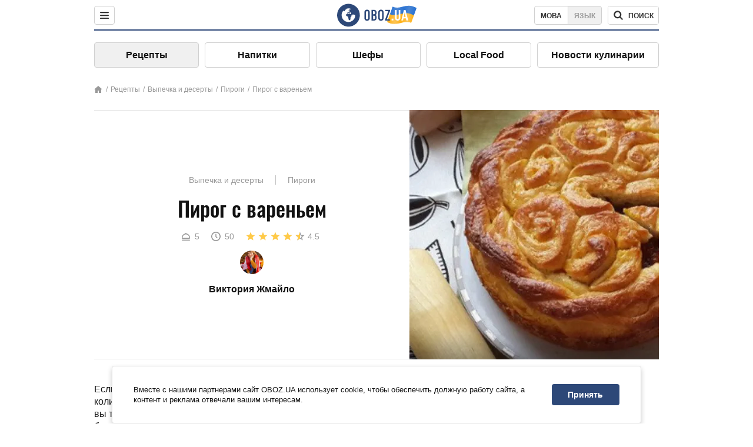

--- FILE ---
content_type: text/html; charset=utf-8
request_url: https://food.obozrevatel.com/vyipechka-i-desertyi/pirog-s-varenem.htm
body_size: 11707
content:
<!DOCTYPE html><html lang="ru"><head><meta charSet="utf-8"><meta name="viewport" content="width=device-width, initial-scale=1.0, maximum-scale=1"><meta name="theme-color" content="#1C629C"><link rel="manifest" href="/manifest.json"><link rel="dns-prefetch" href="//gaua.hit.gemius.pl"><link rel="preconnect" href="//gaua.hit.gemius.pl"><link rel="dns-prefetch" href="//ndc1.obozrevatel.com"><link rel="preconnect" href="//ndc1.obozrevatel.com"><link rel="preload" href="https://fonts.gstatic.com/s/oswald/v36/TK3_WkUHHAIjg75cFRf3bXL8LICs1_FvsUJiZTaR.woff2" as="font" type="font/woff2" crossOrigin="anonymous"><link rel="preload" href="https://fonts.gstatic.com/s/oswald/v36/TK3_WkUHHAIjg75cFRf3bXL8LICs1_FvsUZiZQ.woff2" as="font" type="font/woff2" crossOrigin="anonymous"><link rel="preload" href="https://fonts.gstatic.com/s/oswald/v36/TK3_WkUHHAIjg75cFRf3bXL8LICs18NvsUZiZQ.woff2" as="font" type="font/woff2" crossOrigin="anonymous"><link rel="preload" href="https://fonts.gstatic.com/s/oswald/v36/TK3_WkUHHAIjg75cFRf3bXL8LICs18NvsUJiZTaR.woff2" as="font" type="font/woff2" crossOrigin="anonymous"><link rel="shortcut icon" href="https://cdn.obozrevatel.com/core/favicon.ico" type="image/x-icon"><link rel="apple-touch-icon" href="https://cdn.obozrevatel.com/core/img/favicons/72x72.png"><link rel="apple-touch-icon" sizes="96x96" href="https://cdn.obozrevatel.com/core/img/favicons/96x96.png"><link rel="apple-touch-icon" sizes="128x128" href="https://cdn.obozrevatel.com/core/img/favicons/128x128.png"><link rel="apple-touch-icon" sizes="144x144" href="https://cdn.obozrevatel.com/core/img/favicons/144x144.png"><link rel="apple-touch-icon-precomposed" href="https://cdn.obozrevatel.com/core/img/favicons/72x72.png"><link rel="apple-touch-icon-precomposed" sizes="96x96" href="https://cdn.obozrevatel.com/core/img/favicons/96x96.png"><link rel="apple-touch-icon-precomposed" sizes="128x128" href="https://cdn.obozrevatel.com/core/img/favicons/128x128.png"><link rel="apple-touch-icon-precomposed" sizes="144x144" href="https://cdn.obozrevatel.com/core/img/favicons/144x144.png"><title>Пирог с вареньем - рецепт приготовления с фото и видео</title><meta name="description" content="Пошаговый рецепт приготовления блюда Пирог с вареньем. Описание рецепта, список необходимых ингредиентов, рекомендации по приготовления и отзывы."><meta property="og:type" content="website"><meta property="og:title" content="Пирог с вареньем - рецепт приготовления с фото и видео"><meta property="og:description" content="Пошаговый рецепт приготовления блюда Пирог с вареньем. Описание рецепта, список необходимых ингредиентов, рекомендации по приготовления и отзывы."><meta property="og:site_name" content="OBOZ.UA"><meta property="og:image" content="https://i.obozrevatel.com/food/recipemain/2019/4/22/18.png?size=1200x630"><meta property="og:image:type" content="image/png"><meta property="og:image:width" content="1200px"><meta property="og:image:height" content="630px"><meta property="og:url" content="https://food.obozrevatel.com/vyipechka-i-desertyi/pirog-s-varenem.htm"><meta name="twitter:card" content="summary_large_image"><meta name="twitter:title" content="Пирог с вареньем - рецепт приготовления с фото и видео"><meta name="twitter:description" content="Пошаговый рецепт приготовления блюда Пирог с вареньем. Описание рецепта, список необходимых ингредиентов, рекомендации по приготовления и отзывы."><meta name="twitter:image" content="https://i.obozrevatel.com/food/recipemain/2019/4/22/18.png?size=1200x630"><meta name="twitter:site" content="@obozrevatel_ua"><meta name="twitter:dnt" content="on"><link rel="amphtml" href="https://food.obozrevatel.com/vyipechka-i-desertyi/pirog-s-varenem/amp.htm"><link rel="canonical" href="https://food.obozrevatel.com/vyipechka-i-desertyi/pirog-s-varenem.htm"><link rel="alternate" hrefLang="ru" href="https://food.obozrevatel.com/vyipechka-i-desertyi/pirog-s-varenem.htm"><link rel="alternate" hrefLang="uk" href="https://food.obozrevatel.com/ukr/vyipechka-i-desertyi/pirog-s-varenem.htm"><script type="application/ld+json">{"@context":"https://schema.org","@type":"BreadcrumbList","itemListElement":[{"@type":"ListItem","position":1,"item":{"@id":"https://food.obozrevatel.com/","name":"News FoodOboz"}},{"@type":"ListItem","position":2,"item":{"@id":"https://food.obozrevatel.com/recipe/","name":"Рецепты"}},{"@type":"ListItem","position":3,"item":{"@id":"https://food.obozrevatel.com/vyipechka-i-desertyi/pirog-s-varenem.htm","name":"Пирог с вареньем"}}]}</script><script type="application/ld+json">{"@context":"https://schema.org","@type":"Recipe","url":"https://food.obozrevatel.com/vyipechka-i-desertyi/pirog-s-varenem.htm","name":"Пирог с вареньем","image":"https://i.obozrevatel.com/food/recipemain/2019/4/22/18.png","cookTime":"PT50M","prepTime":"PT0S","totalTime":"PT50M","datePublished":"2019-04-22T15:06:15.6071950","description":"Если вам нравится простая выпечка, которую можно приготовить из минимального количества ингредиентов потратив при этом на приготовление считанные ...","keywords":["Пшеничная мука","Яйца","Сахар","Молоко","Растительное масло","Соль","Разрыхлитель","Ванилин","Варенье"],"recipeCategory":"Выпечка и десерты","recipeYield":5,"recipeIngredient":["400 гр. Пшеничная мука","3 шт. Яйца","200 гр. Сахар","200 мл. Молоко","90 мл. Растительное масло","0,5 ч. ложки Соль","2 ч. ложки Разрыхлитель","0,5 ч. ложки Ванилин","200-300 гр. Варенье"],"recipeCuisine":null,"nutrition":{"@type":"NutritionInformation","calories":null},"author":{"@type":"Person","name":"Виктория Жмайло"},"publisher":{"@type":"Organization","name":"FoodOboz","logo":{"@type":"ImageObject","url":"https://cdn.obozrevatel.com/food/img/logo-obozrevatel-250x60.png","width":250,"height":60}},"recipeInstructions":[{"@type":"HowToStep","text":"В миску вбиваем яйца, добавляем к ним щепотку соли. Взбиваем яйца при помощи миксера до появления пены.","url":"https://food.obozrevatel.com/vyipechka-i-desertyi/pirog-s-varenem.htm#step1","image":"https://i.obozrevatel.com/food/recipe/2019/4/22/17.png"},{"@type":"HowToStep","text":"Не выключая миксер добавляем в миску к яйцам сахар. Чтобы удобнее было взбивать тесто, сахар лучше добавлять не весь сразу, а небольшими порциями. Яйца с сахаром нужно взбить до состояния очень пышной белой массы.\n","url":"https://food.obozrevatel.com/vyipechka-i-desertyi/pirog-s-varenem.htm#step2","image":"https://i.obozrevatel.com/food/recipe/2019/4/22/27.png"},{"@type":"HowToStep","text":"Продолжая взбивать тесто осторожно вливаем в массу растительное масло. ","url":"https://food.obozrevatel.com/vyipechka-i-desertyi/pirog-s-varenem.htm#step3","image":"https://i.obozrevatel.com/food/recipe/2019/4/22/38.png"},{"@type":"HowToStep","text":"Вслед за растительным маслом вводим в тесто молоко. Продолжаем взбивать массу. Учтите, что молоко должно быть либо теплым, либо комнатной температуры. Ни холодное, ни слишком горячее молоко вводить в тесто нельзя.","url":"https://food.obozrevatel.com/vyipechka-i-desertyi/pirog-s-varenem.htm#step4","image":"https://i.obozrevatel.com/food/recipe/2019/4/22/48.png"},{"@type":"HowToStep","text":"Муку смешиваем с ванилином и разрыхлителем. Просеиваем все сухие ингредиенты и начинаем вводить их в тесто. Учтите, что муку лучше добавлять не всю сразу, а небольшими порциями. Так вам будет легче добиться однородности теста.\n","url":"https://food.obozrevatel.com/vyipechka-i-desertyi/pirog-s-varenem.htm#step5","image":"https://i.obozrevatel.com/food/recipe/2019/4/22/57.png"},{"@type":"HowToStep","text":"Должно получиться достаточно жидкое тесто, которое по консистенции будет напоминать сметану или тесто на оладьи.\n","url":"https://food.obozrevatel.com/vyipechka-i-desertyi/pirog-s-varenem.htm#step6","image":"https://i.obozrevatel.com/food/recipe/2019/4/22/67.png"},{"@type":"HowToStep","text":"Разъемную форму смазываем растительным маслом и присыпаем мукой. Выливаем в форму половину теста.","url":"https://food.obozrevatel.com/vyipechka-i-desertyi/pirog-s-varenem.htm#step7","image":"https://i.obozrevatel.com/food/recipe/2019/4/22/78.png"},{"@type":"HowToStep","text":"На тесто выкладываем варенье. Вы можете взять любое варенье или джем на ваш вкус, главное чтобы оно было максимально густым.","url":"https://food.obozrevatel.com/vyipechka-i-desertyi/pirog-s-varenem.htm#step8","image":"https://i.obozrevatel.com/food/recipe/2019/4/22/85.png"},{"@type":"HowToStep","text":"Сверху на варенье выливаем остатки теста. Отправляем пирог в духовку на 40-50 минут. Пирог нужно выпекать в разогретой духовке при температуре не выше 160 градусов.\n","url":"https://food.obozrevatel.com/vyipechka-i-desertyi/pirog-s-varenem.htm#step9","image":"https://i.obozrevatel.com/food/recipe/2019/4/22/96.png"},{"@type":"HowToStep","text":"Готовый пирог достаем из духовки и оставляем на столе до остывания. Как только пирог остынет, вынимаем его из формы, перекладываем на красивое блюдо, украшаем сахарной пудрой и подаем к столу.","url":"https://food.obozrevatel.com/vyipechka-i-desertyi/pirog-s-varenem.htm#step10","image":"https://i.obozrevatel.com/food/recipe/2019/4/22/104.png"}],"video":{"@context":"https://schema.org","@type":"VideoObject","name":"Пирог с вареньем","description":"Если вам нравится простая выпечка, которую можно приготовить из минимального количества ингредиентов потратив при этом на приготовление считанные ...","thumbnailUrl":["https://i.obozrevatel.com/food/recipe/2019/4/22/17.png","https://i.obozrevatel.com/food/recipe/2019/4/22/27.png","https://i.obozrevatel.com/food/recipe/2019/4/22/38.png","https://i.obozrevatel.com/food/recipe/2019/4/22/48.png","https://i.obozrevatel.com/food/recipe/2019/4/22/57.png","https://i.obozrevatel.com/food/recipe/2019/4/22/67.png","https://i.obozrevatel.com/food/recipe/2019/4/22/78.png","https://i.obozrevatel.com/food/recipe/2019/4/22/85.png","https://i.obozrevatel.com/food/recipe/2019/4/22/96.png","https://i.obozrevatel.com/food/recipe/2019/4/22/104.png"],"embedUrl":"https://www.youtube.com/watch?v=JUfqC91KHao","contentUrl":"https://www.youtube.com/watch?v=JUfqC91KHao","uploadDate":"2019-04-22T12:06:15.607Z"},"aggregateRating":{"@type":"AggregateRating","ratingValue":4.5,"ratingCount":919}}</script><script>var _Oboz_Core_language = "ru";var _Oboz_Core_platform = "desktop";var _Oboz_Core_env = "production";</script><link rel="stylesheet" href="https://cdn.obozrevatel.com/food/commons/index.min.css?v=392700263"><script type="application/ld+json">{"@context":"https://schema.org","@type":"WebSite","url":"https://www.obozrevatel.com/rus/","name":"OBOZ.UA","alternateName":"Obozrevatel, News FoodOboz","inLanguage":"ru","author":{"@type":"NewsMediaOrganization","name":"OBOZ.UA","legalName":"ТОВ Золота середина","url":"https://www.obozrevatel.com/rus/","sameAs":["https://www.facebook.com/obozrevatel","https://m.me/obozrevatel","https://www.instagram.com/obozrevatel.ua","https://www.pinterest.com/obozrevatel","https://x.com/obozrevatel_ua","https://t.me/uaobozrevatel","https://www.youtube.com/channel/UC97O_ce8Rm7rE0hjE82joaA","https://uk.wikipedia.org/wiki/%D0%9E%D0%B1%D0%BE%D0%B7%D1%80%D0%B5%D0%B2%D0%B0%D1%82%D0%B5%D0%BB%D1%8C"],"foundingDate":"2001-04-01","logo":{"@type":"ImageObject","url":"https://cdn.obozrevatel.com/news/img/icons/logo/Logo_Blue_Flag.svg","width":600,"height":60},"address":{"@type":"PostalAddress","streetAddress":"вул. Деревообробна, 7","addressLocality":"Київ","postalCode":"01013","addressCountry":{"@type":"Country","name":"UA"}},"contactPoint":{"@type":"ContactPoint","email":"info@obozrevatel.com","telephone":"+380 (44) 205-44-60","contactType":"customer support","areaServed":"UA","availableLanguage":["uk-UA","ru-UA","en-UA"]},"alternateName":"Obozrevatel, News FoodOboz"},"publisher":{"@type":"NewsMediaOrganization","name":"OBOZ.UA","legalName":"ТОВ Золота середина","url":"https://www.obozrevatel.com/rus/","sameAs":["https://www.facebook.com/obozrevatel","https://m.me/obozrevatel","https://www.instagram.com/obozrevatel.ua","https://www.pinterest.com/obozrevatel","https://x.com/obozrevatel_ua","https://t.me/uaobozrevatel","https://www.youtube.com/channel/UC97O_ce8Rm7rE0hjE82joaA","https://uk.wikipedia.org/wiki/%D0%9E%D0%B1%D0%BE%D0%B7%D1%80%D0%B5%D0%B2%D0%B0%D1%82%D0%B5%D0%BB%D1%8C"],"foundingDate":"2001-04-01","logo":{"@type":"ImageObject","url":"https://cdn.obozrevatel.com/news/img/icons/logo/Logo_Blue_Flag.svg","width":600,"height":60},"address":{"@type":"PostalAddress","streetAddress":"вул. Деревообробна, 7","addressLocality":"Київ","postalCode":"01013","addressCountry":{"@type":"Country","name":"UA"}},"contactPoint":{"@type":"ContactPoint","email":"info@obozrevatel.com","telephone":"+380 (44) 205-44-60","contactType":"customer support","areaServed":"UA","availableLanguage":["uk-UA","ru-UA","en-UA"]},"alternateName":"Obozrevatel, News FoodOboz"},"creator":{"@type":"NewsMediaOrganization","name":"OBOZ.UA","legalName":"ТОВ Золота середина","url":"https://www.obozrevatel.com/rus/","sameAs":["https://www.facebook.com/obozrevatel","https://m.me/obozrevatel","https://www.instagram.com/obozrevatel.ua","https://www.pinterest.com/obozrevatel","https://x.com/obozrevatel_ua","https://t.me/uaobozrevatel","https://www.youtube.com/channel/UC97O_ce8Rm7rE0hjE82joaA","https://uk.wikipedia.org/wiki/%D0%9E%D0%B1%D0%BE%D0%B7%D1%80%D0%B5%D0%B2%D0%B0%D1%82%D0%B5%D0%BB%D1%8C"],"foundingDate":"2001-04-01","logo":{"@type":"ImageObject","url":"https://cdn.obozrevatel.com/news/img/icons/logo/Logo_Blue_Flag.svg","width":600,"height":60},"address":{"@type":"PostalAddress","streetAddress":"вул. Деревообробна, 7","addressLocality":"Київ","postalCode":"01013","addressCountry":{"@type":"Country","name":"UA"}},"contactPoint":{"@type":"ContactPoint","email":"info@obozrevatel.com","telephone":"+380 (44) 205-44-60","contactType":"customer support","areaServed":"UA","availableLanguage":["uk-UA","ru-UA","en-UA"]},"alternateName":"Obozrevatel, News FoodOboz"},"potentialAction":{"@type":"SearchAction","target":{"@type":"EntryPoint","urlTemplate":"https://food.obozrevatel.com/search/"},"query-input":{"@type":"PropertyValueSpecification","valueRequired":"http://schema.org/True","valueName":"search_term_string"}}}</script></head><body class=""><noscript><iframe src="https://www.googletagmanager.com/ns.html?id=GTM-5ZV62SC" height="0" width="0" style="display:none;visibility:hidden"></iframe></noscript><img src="https://ndc1.obozrevatel.com/pixel.png?1769414657926" style="visibility: hidden; position: fixed; top: 0; left: 0;"><style>
						:root {
							--footer-bg: url(https://cdn.obozrevatel.com/food/img/footer-cover.png);
							--footer-bg-mobile: url(https://cdn.obozrevatel.com/food/img/footer-cover-mobile.png);
						}
					</style><div class="page --desktop"><script>var _Oboz_Food_pageName = "recipe";var _Oboz_Core_HeaderMenu = {"urlRu":"https://food.obozrevatel.com/vyipechka-i-desertyi/pirog-s-varenem.htm","urlUa":"https://food.obozrevatel.com/ukr/vyipechka-i-desertyi/pirog-s-varenem.htm"};</script><header class="header "><div class="header_inner"><div class="header_left"><div class="menu"><button class="menu_btn"><img class="menu_icon --close" src="https://cdn.obozrevatel.com/core/img/icons/common/close-rounded-bold-grey-dark.svg" alt="" aria-hidden><img class="menu_icon " src="https://cdn.obozrevatel.com/core/img/icons/common/menu-rounded-grey-dark.svg" alt="" aria-hidden></button></div></div><a href="https://food.obozrevatel.com/" class="header_logo"><img class="header_logoImg" src="https://cdn.obozrevatel.com/food/img/icons/logo-blue.svg" aria-hidden alt="FoodOboz"></a><div class="header_right"><nav class="langSwitcher"><a class="langSwitcher_link --ukr" href="https://food.obozrevatel.com/ukr/vyipechka-i-desertyi/pirog-s-varenem.htm">Мова</a><a class="langSwitcher_link --active" href="https://food.obozrevatel.com/vyipechka-i-desertyi/pirog-s-varenem.htm">Язык</a></nav><nav class="headerSearch" data-project="food"><form class="headerSearch_form"><input class="headerSearch_input" type="search" name="search" placeholder="Поиск по новостям и публикациям" autoComplete="off" aria-label="Поисковая строка" disabled><button class="headerSearch_btn" type="submit"><img class="headerSearch_icon" src="https://cdn.obozrevatel.com/core/img/icons/common/search-grey-dark.svg" alt="" aria-hidden><span class="headerSearch_btn_text">поиск</span></button><button class="headerSearch_btn --close" type="button"><img class="headerSearch_icon" src="https://cdn.obozrevatel.com/core/img/icons/common/close-rounded-bold-grey-dark.svg" alt="" aria-hidden></button></form></nav></div></div></header><nav class="navigation"><ul class="navigation_list"><li class="navigation_item --active"><a class="navigation_itemLink" href="https://food.obozrevatel.com/recipe/"> Рецепты</a></li><li class="navigation_item"><a class="navigation_itemLink" href="https://food.obozrevatel.com/napitki/">  Напитки</a></li><li class="navigation_item"><a class="navigation_itemLink" href="https://food.obozrevatel.com/chefs/"> Шефы</a></li><li class="navigation_item"><a class="navigation_itemLink" href="https://food.obozrevatel.com/localfood/">Local Food</a></li><li class="navigation_item"><a class="navigation_itemLink" href="https://food.obozrevatel.com/novosti-kulinarii/">Новости кулинарии</a></li></ul></nav><nav class="breadcrumbs"><ol class="breadcrumbs_items"><li><a class="breadcrumbs_logo" href="https://food.obozrevatel.com/" title="Главная"><img class="breadcrumbs_logoIcon" src="https://cdn.obozrevatel.com/food/img/icons/home-grey.svg" alt="home logo"></a></li><li><a class="breadcrumbs_item" href="https://food.obozrevatel.com/recipe/">Рецепты</a></li><li><a class="breadcrumbs_item" href="https://food.obozrevatel.com/vyipechka-i-desertyi/">Выпечка и десерты</a></li><li><a class="breadcrumbs_item" href="https://food.obozrevatel.com/vyipechka-i-desertyi/pirogi/">Пироги</a></li><li><a class="breadcrumbs_item" href="https://food.obozrevatel.com/vyipechka-i-desertyi/pirog-s-varenem.htm">Пирог с вареньем</a></li></ol></nav><main class="recipeFull"><header class="recipeFull_header"><div class="recipeFull_headerInfo"><p class="recipeFull_categories"><a href="https://food.obozrevatel.com/vyipechka-i-desertyi/" class="recipeFull_categoryItem">Выпечка и десерты</a><a href="https://food.obozrevatel.com/vyipechka-i-desertyi/pirogi/" class="recipeFull_categoryItem">Пироги</a></p><h1 class="recipeFull_title">Пирог с вареньем</h1><div class="recipeFull_infoRate"><footer class="recipeInfo"><div class="recipeInfo_item"><img class="recipeInfo_icon" src="https://cdn.obozrevatel.com/food/img/icons/portion.svg" aria-hidden alt=""><span class="recipeInfo_value">5</span></div><div class="recipeInfo_item"><img class="recipeInfo_icon" src="https://cdn.obozrevatel.com/food/img/icons/timer.svg" aria-hidden alt=""><span class="recipeInfo_value">50</span></div></footer><div class="rate_wrap"><div class="rate" data-recipe-id="3228"><img class="rate_icon" src="https://cdn.obozrevatel.com/food/img/icons/star-yellow.svg" aria-hidden alt="" data-star-count="1"><img class="rate_icon" src="https://cdn.obozrevatel.com/food/img/icons/star-yellow.svg" aria-hidden alt="" data-star-count="2"><img class="rate_icon" src="https://cdn.obozrevatel.com/food/img/icons/star-yellow.svg" aria-hidden alt="" data-star-count="3"><img class="rate_icon" src="https://cdn.obozrevatel.com/food/img/icons/star-yellow.svg" aria-hidden alt="" data-star-count="4"><img class="rate_icon" src="https://cdn.obozrevatel.com/food/img/icons/star-half-yellow.svg" aria-hidden alt="" data-star-count="5"><span class="rate_value">4.5</span></div></div></div><div class="cook"><div class="cook_imgWrap"><a href="https://food.obozrevatel.com/chefs/viktoriya-zhmajlo/"><img class="lazyImg cook_img" style="min-height: px;" alt="Виктория Жмайло" src="https://i.obozrevatel.com/food/chefs/2022/2/1/7549605233031610597551418764972646958891008n.jpg" data-srcset=" 						 						" srcSet="https://cdn.obozrevatel.com/core/img/lazy1x1.png 100w" sizes="(min-width: 1500px) 100vw 				 				"></a></div><a class="cook_name" href="https://food.obozrevatel.com/chefs/viktoriya-zhmajlo/">Виктория Жмайло</a></div><span class="recipeFull_author">Виктория Жмайло</span><a class="recipeFull_authorRecipesLink" href="#">Все рецепты повара</a></div><img class="recipeFull_mainImg" alt="Пирог с вареньем" src="https://i.obozrevatel.com/food/recipemain/2019/4/22/18.png?size=636x424" srcSet="https://i.obozrevatel.com/food/recipemain/2019/4/22/18.png?size=636x424 1500w , https://i.obozrevatel.com/food/recipemain/2019/4/22/18.png?size=424x424 1000w" sizes="(min-width: 1500px) 100vw 				, (max-width: 1499px) 40vw 				, (max-width: 999px) 20vw"></header><div class="recipeFull_wrap"><div class="recipeFull_leftCol"><div class="recipeFull_descr"><p>Если вам нравится простая выпечка, которую можно приготовить из минимального количества ингредиентов потратив при этом на приготовление считанные минуты, вы точно оцените этот рецепт. Мы предлагаем вашему вниманию рецепт простого бисквитного пирога с вареньем. Этот пирог готовится без добавления дрожжей, следовательно, время приготовления сокращается вдвое. Что касается начинки, то вы можете использовать любое варенье или джем на ваш вкус, главное, чтобы начинка была густой.</p></div><div class="recipeFull_ingredients"><h2 class="heading"><span class="heading_title">Ингредиенты</span></h2><table class="recipeFull_ingredientsTable"><tbody class="recipeFull_ingredientsTableBody"><tr class="recipeFull_ingredientItemTr"><td class="recipeFull_ingredientItem"><a class="recipeFull_ingredientTitle" href="https://food.obozrevatel.com/ingredients/muka/">Пшеничная мука</a><span class="recipeFull_ingredientBorder"></span><span class="recipeFull_ingredientAmount">400 гр.</span></td></tr><tr class="recipeFull_ingredientItemTr"><td class="recipeFull_ingredientItem"><span class="recipeFull_ingredientTitle">Яйца</span><span class="recipeFull_ingredientBorder"></span><span class="recipeFull_ingredientAmount">3 шт.</span></td></tr><tr class="recipeFull_ingredientItemTr"><td class="recipeFull_ingredientItem"><span class="recipeFull_ingredientTitle">Сахар</span><span class="recipeFull_ingredientBorder"></span><span class="recipeFull_ingredientAmount">200 гр.</span></td></tr><tr class="recipeFull_ingredientItemTr"><td class="recipeFull_ingredientItem"><a class="recipeFull_ingredientTitle" href="https://food.obozrevatel.com/ingredients/moloko/">Молоко</a><span class="recipeFull_ingredientBorder"></span><span class="recipeFull_ingredientAmount">200 мл.</span></td></tr><tr class="recipeFull_ingredientItemTr"><td class="recipeFull_ingredientItem"><span class="recipeFull_ingredientTitle">Растительное масло</span><span class="recipeFull_ingredientBorder"></span><span class="recipeFull_ingredientAmount">90 мл.</span></td></tr><tr class="recipeFull_ingredientItemTr"><td class="recipeFull_ingredientItem"><span class="recipeFull_ingredientTitle">Соль</span><span class="recipeFull_ingredientBorder"></span><span class="recipeFull_ingredientAmount">0,5 ч. ложки</span></td></tr><tr class="recipeFull_ingredientItemTr"><td class="recipeFull_ingredientItem"><span class="recipeFull_ingredientTitle">Разрыхлитель</span><span class="recipeFull_ingredientBorder"></span><span class="recipeFull_ingredientAmount">2 ч. ложки</span></td></tr><tr class="recipeFull_ingredientItemTr"><td class="recipeFull_ingredientItem"><span class="recipeFull_ingredientTitle">Ванилин</span><span class="recipeFull_ingredientBorder"></span><span class="recipeFull_ingredientAmount">0,5 ч. ложки</span></td></tr><tr class="recipeFull_ingredientItemTr"><td class="recipeFull_ingredientItem"><a class="recipeFull_ingredientTitle" href="https://food.obozrevatel.com/ingredients/varene/">Варенье</a><span class="recipeFull_ingredientBorder"></span><span class="recipeFull_ingredientAmount">200-300 гр.</span></td></tr></tbody></table><div class="recipeFull_ingredientsBottomInfo"></div></div><div class="recipeFull_cookSteps"><h2 class="heading"><span class="heading_title">Приготовление</span></h2><div class="recipeFull_cookStepsVideoWrap"><iframe class="recipeFull_cookStepsVideo" width="630" height="420" src="https://www.youtube.com/embed/JUfqC91KHao" allow="accelerometer; autoplay; encrypted-media; gyroscope; picture-in-picture; fullscreen" frameBorder="0"></iframe></div><div class="recipeFull_cookStepsSteps"><div class="recipeFull_cookStep" id="step1"><img class="lazyImg recipeFull_cookStepImg" style="min-height: 200px;" alt="cook step" src="https://i.obozrevatel.com/food/recipe/2019/4/22/17.png" data-srcset=" 						 						" srcSet="https://cdn.obozrevatel.com/core/img/lazy3x2.png 100w" sizes="(min-width: 1500px) 100vw 				 				"><div class="recipeFull_cookStepDescrWrap"><div class="recipeFull_cookStepCount">1</div><div class="recipeFull_cookStepDescr"><p>В миску вбиваем яйца, добавляем к ним щепотку соли. Взбиваем яйца при помощи миксера до появления пены.</p></div></div></div><div class="recipeFull_cookStep" id="step2"><img class="lazyImg recipeFull_cookStepImg" style="min-height: 200px;" alt="cook step" src="https://i.obozrevatel.com/food/recipe/2019/4/22/27.png" data-srcset=" 						 						" srcSet="https://cdn.obozrevatel.com/core/img/lazy3x2.png 100w" sizes="(min-width: 1500px) 100vw 				 				"><div class="recipeFull_cookStepDescrWrap"><div class="recipeFull_cookStepCount">2</div><div class="recipeFull_cookStepDescr"><p>Не выключая миксер добавляем в миску к яйцам сахар. Чтобы удобнее было взбивать тесто, сахар лучше добавлять не весь сразу, а небольшими порциями. Яйца с сахаром нужно взбить до состояния очень пышной белой массы.</p>
</div></div></div><div class="recipeFull_cookStep" id="step3"><img class="lazyImg recipeFull_cookStepImg" style="min-height: 200px;" alt="cook step" src="https://i.obozrevatel.com/food/recipe/2019/4/22/38.png" data-srcset=" 						 						" srcSet="https://cdn.obozrevatel.com/core/img/lazy3x2.png 100w" sizes="(min-width: 1500px) 100vw 				 				"><div class="recipeFull_cookStepDescrWrap"><div class="recipeFull_cookStepCount">3</div><div class="recipeFull_cookStepDescr"><p>Продолжая взбивать тесто осторожно вливаем в массу растительное масло. </p></div></div></div><div class="recipeFull_cookStep" id="step4"><img class="lazyImg recipeFull_cookStepImg" style="min-height: 200px;" alt="cook step" src="https://i.obozrevatel.com/food/recipe/2019/4/22/48.png" data-srcset=" 						 						" srcSet="https://cdn.obozrevatel.com/core/img/lazy3x2.png 100w" sizes="(min-width: 1500px) 100vw 				 				"><div class="recipeFull_cookStepDescrWrap"><div class="recipeFull_cookStepCount">4</div><div class="recipeFull_cookStepDescr"><p>Вслед за растительным маслом вводим в тесто молоко. Продолжаем взбивать массу. Учтите, что молоко должно быть либо теплым, либо комнатной температуры. Ни холодное, ни слишком горячее молоко вводить в тесто нельзя.</p></div></div></div><div class="recipeFull_cookStep" id="step5"><img class="lazyImg recipeFull_cookStepImg" style="min-height: 200px;" alt="cook step" src="https://i.obozrevatel.com/food/recipe/2019/4/22/57.png" data-srcset=" 						 						" srcSet="https://cdn.obozrevatel.com/core/img/lazy3x2.png 100w" sizes="(min-width: 1500px) 100vw 				 				"><div class="recipeFull_cookStepDescrWrap"><div class="recipeFull_cookStepCount">5</div><div class="recipeFull_cookStepDescr"><p>Муку смешиваем с ванилином и разрыхлителем. Просеиваем все сухие ингредиенты и начинаем вводить их в тесто. Учтите, что муку лучше добавлять не всю сразу, а небольшими порциями. Так вам будет легче добиться однородности теста.</p>
</div></div></div><div class="recipeFull_cookStep" id="step6"><img class="lazyImg recipeFull_cookStepImg" style="min-height: 200px;" alt="cook step" src="https://i.obozrevatel.com/food/recipe/2019/4/22/67.png" data-srcset=" 						 						" srcSet="https://cdn.obozrevatel.com/core/img/lazy3x2.png 100w" sizes="(min-width: 1500px) 100vw 				 				"><div class="recipeFull_cookStepDescrWrap"><div class="recipeFull_cookStepCount">6</div><div class="recipeFull_cookStepDescr"><p>Должно получиться достаточно жидкое тесто, которое по консистенции будет напоминать сметану или тесто на оладьи.</p>
</div></div></div><div class="recipeFull_cookStep" id="step7"><img class="lazyImg recipeFull_cookStepImg" style="min-height: 200px;" alt="cook step" src="https://i.obozrevatel.com/food/recipe/2019/4/22/78.png" data-srcset=" 						 						" srcSet="https://cdn.obozrevatel.com/core/img/lazy3x2.png 100w" sizes="(min-width: 1500px) 100vw 				 				"><div class="recipeFull_cookStepDescrWrap"><div class="recipeFull_cookStepCount">7</div><div class="recipeFull_cookStepDescr"><p>Разъемную форму смазываем растительным маслом и присыпаем мукой. Выливаем в форму половину теста.</p></div></div></div><div class="recipeFull_cookStep" id="step8"><img class="lazyImg recipeFull_cookStepImg" style="min-height: 200px;" alt="cook step" src="https://i.obozrevatel.com/food/recipe/2019/4/22/85.png" data-srcset=" 						 						" srcSet="https://cdn.obozrevatel.com/core/img/lazy3x2.png 100w" sizes="(min-width: 1500px) 100vw 				 				"><div class="recipeFull_cookStepDescrWrap"><div class="recipeFull_cookStepCount">8</div><div class="recipeFull_cookStepDescr"><p>На тесто выкладываем варенье. Вы можете взять любое варенье или джем на ваш вкус, главное чтобы оно было максимально густым.</p></div></div></div><div class="recipeFull_cookStep" id="step9"><img class="lazyImg recipeFull_cookStepImg" style="min-height: 200px;" alt="cook step" src="https://i.obozrevatel.com/food/recipe/2019/4/22/96.png" data-srcset=" 						 						" srcSet="https://cdn.obozrevatel.com/core/img/lazy3x2.png 100w" sizes="(min-width: 1500px) 100vw 				 				"><div class="recipeFull_cookStepDescrWrap"><div class="recipeFull_cookStepCount">9</div><div class="recipeFull_cookStepDescr"><p>Сверху на варенье выливаем остатки теста. Отправляем пирог в духовку на 40-50 минут. Пирог нужно выпекать в разогретой духовке при температуре не выше 160 градусов.</p>
</div></div></div><div class="recipeFull_cookStep" id="step10"><img class="lazyImg recipeFull_cookStepImg" style="min-height: 200px;" alt="cook step" src="https://i.obozrevatel.com/food/recipe/2019/4/22/104.png" data-srcset=" 						 						" srcSet="https://cdn.obozrevatel.com/core/img/lazy3x2.png 100w" sizes="(min-width: 1500px) 100vw 				 				"><div class="recipeFull_cookStepDescrWrap"><div class="recipeFull_cookStepCount">10</div><div class="recipeFull_cookStepDescr"><p>Готовый пирог достаем из духовки и оставляем на столе до остывания. Как только пирог остынет, вынимаем его из формы, перекладываем на красивое блюдо, украшаем сахарной пудрой и подаем к столу.</p></div></div></div></div><div class="recipeFull_downloadRecipe"><div class="rate_wrap --bottom"><div class="rate --bottom" data-recipe-id="3228"><div class="rate_text">Оценить рецепт</div><img class="rate_icon" src="https://cdn.obozrevatel.com/food/img/icons/star-yellow.svg" aria-hidden alt="" data-star-count="1"><img class="rate_icon" src="https://cdn.obozrevatel.com/food/img/icons/star-yellow.svg" aria-hidden alt="" data-star-count="2"><img class="rate_icon" src="https://cdn.obozrevatel.com/food/img/icons/star-yellow.svg" aria-hidden alt="" data-star-count="3"><img class="rate_icon" src="https://cdn.obozrevatel.com/food/img/icons/star-yellow.svg" aria-hidden alt="" data-star-count="4"><img class="rate_icon" src="https://cdn.obozrevatel.com/food/img/icons/star-half-yellow.svg" aria-hidden alt="" data-star-count="5"><span class="rate_value">4.5</span><span class="rate_thanksText">Спасибо за вашу оценку!</span></div></div></div></div><div class="recipeFull_commentsAndShare"><aside class="comments"><button class="comments_showBtn"><span class="comments_showBtn_text"><span class="comments_showBtn_textFirst">показать </span>комментарии</span></button></aside><aside class="share"><span class="share_text">Поделиться:</span><a class="share_link" href="https://www.facebook.com/sharer.php?u=https://food.obozrevatel.com/vyipechka-i-desertyi/pirog-s-varenem.htm" rel="noopener" target="_blank"><img class="share_img" src="https://cdn.obozrevatel.com/core/img/icons/social/facebook-circle.svg" alt="" aria-hidden></a><a class="share_link" href="https://twitter.com/intent/tweet?url=https://food.obozrevatel.com/vyipechka-i-desertyi/pirog-s-varenem.htm" rel="noopener" target="_blank"><img class="share_img" src="https://cdn.obozrevatel.com/food/img/social/twitter.svg" aria-hidden alt=""></a><a class="share_link" href="https://telegram.me/share/url?url=https://food.obozrevatel.com/vyipechka-i-desertyi/pirog-s-varenem.htm&text=Пирог с вареньем" rel="noopener" target="_blank"><img class="share_img" src="https://cdn.obozrevatel.com/food/img/social/telegram.svg" aria-hidden alt=""></a><a class="share_link" href="https://www.facebook.com/dialog/send?display=popup&link=https://food.obozrevatel.com/vyipechka-i-desertyi/pirog-s-varenem.htm&redirect_uri=https://food.obozrevatel.com/vyipechka-i-desertyi/pirog-s-varenem.htm" rel="noopener" target="_blank"><img class="share_img" src="https://cdn.obozrevatel.com/food/img/social/messanger.svg" aria-hidden alt=""></a></aside></div><div class="fb-comments" data-href="https://food.obozrevatel.com/vyipechka-i-desertyi/pirog-s-varenem.htm" data-numposts="5" data-width="100%"></div></div><div class="recipeFull_rightCol"></div></div></main><article class="section --similarRecipes"><div class="section_heading"><h2 class="heading"><span class="heading_title">Похожие рецепты</span></h2></div><div class="section_content carousel"><article class="recipe"><div class="recipe_imgWrap"><a class="recipe_imgLink" href="https://food.obozrevatel.com/vyipechka-i-desertyi/pirog-na-kefire-s-varenem.htm" rel="bookmark"><img class="lazyImg recipe_img" style="min-height: 200px;" alt="Пирог на кефире с вареньем" src="https://i.obozrevatel.com/food/recipemain/2019/4/16/screenshot75.jpg?size=1944x924" data-srcset="https://i.obozrevatel.com/food/recipemain/2019/4/16/screenshot75.jpg?size=300x200 1500w , https://i.obozrevatel.com/food/recipemain/2019/4/16/screenshot75.jpg?size=300x200 1000w" srcSet="https://cdn.obozrevatel.com/core/img/lazy3x2.png 100w" sizes="(min-width: 1500px) 100vw 				, (max-width: 1499px) 40vw 				, (max-width: 999px) 20vw"><div class="playBtn"></div></a></div><h3 class="recipe_title"><a class="recipe_titleLink" href="https://food.obozrevatel.com/vyipechka-i-desertyi/pirog-na-kefire-s-varenem.htm" rel="bookmark">Пирог на кефире с вареньем</a></h3><div class="recipe_descr">Вкусный и ароматный пирог всегда подойдет для приятного чаепития в кругу семьи и друзей. Быстрый в приготовлении, пирог не займет у хозяйки много ...</div><div class="recipe_footer"><div class="recipe_footerInner"><div class="recipe_footerTop"><div class="cook"><div class="cook_imgWrap"><a href="https://food.obozrevatel.com/chefs/viktoriya-zhmajlo/"><img class="lazyImg cook_img" style="min-height: px;" alt="Виктория Жмайло" src="https://i.obozrevatel.com/food/chefs/2022/2/1/7549605233031610597551418764972646958891008n.jpg" data-srcset=" 						 						" srcSet="https://cdn.obozrevatel.com/core/img/lazy1x1.png 100w" sizes="(min-width: 1500px) 100vw 				 				"></a></div><a class="cook_name" href="https://food.obozrevatel.com/chefs/viktoriya-zhmajlo/">Виктория Жмайло</a></div></div><footer class="recipeInfo"><div class="recipeInfo_item"><img class="recipeInfo_icon" src="https://cdn.obozrevatel.com/food/img/icons/portion.svg" aria-hidden alt=""><span class="recipeInfo_value">12</span></div><div class="recipeInfo_item"><img class="recipeInfo_icon" src="https://cdn.obozrevatel.com/food/img/icons/timer.svg" aria-hidden alt=""><span class="recipeInfo_value">60</span></div><div class="recipeInfo_item"><img class="recipeInfo_icon" src="https://cdn.obozrevatel.com/food/img/icons/star.svg" aria-hidden alt=""><span class="recipeInfo_value">5</span></div></footer></div></div></article><article class="recipe"><div class="recipe_imgWrap"><a class="recipe_imgLink" href="https://food.obozrevatel.com/vyipechka-i-desertyi/pirog-s-myasom-i-kartoshkoj.htm" rel="bookmark"><img class="lazyImg recipe_img" style="min-height: 200px;" alt="Пирог с мясом и картошкой" src="https://i.obozrevatel.com/food/recipemain/2019/4/17/screenshot82.jpg?size=1944x924" data-srcset="https://i.obozrevatel.com/food/recipemain/2019/4/17/screenshot82.jpg?size=300x200 1500w , https://i.obozrevatel.com/food/recipemain/2019/4/17/screenshot82.jpg?size=300x200 1000w" srcSet="https://cdn.obozrevatel.com/core/img/lazy3x2.png 100w" sizes="(min-width: 1500px) 100vw 				, (max-width: 1499px) 40vw 				, (max-width: 999px) 20vw"><div class="playBtn"></div></a></div><h3 class="recipe_title"><a class="recipe_titleLink" href="https://food.obozrevatel.com/vyipechka-i-desertyi/pirog-s-myasom-i-kartoshkoj.htm" rel="bookmark">Пирог с мясом и картошкой</a></h3><div class="recipe_descr">Пирог с мясом - это отличное блюдо как для ужина, так и для завтрака или легкого перекуса. Стоит заметить, что такой вариант пирога в состоянии ...</div><div class="recipe_footer"><div class="recipe_footerInner"><div class="recipe_footerTop"><div class="cook"><div class="cook_imgWrap"><a href="https://food.obozrevatel.com/chefs/viktoriya-zhmajlo/"><img class="lazyImg cook_img" style="min-height: px;" alt="Виктория Жмайло" src="https://i.obozrevatel.com/food/chefs/2022/2/1/7549605233031610597551418764972646958891008n.jpg" data-srcset=" 						 						" srcSet="https://cdn.obozrevatel.com/core/img/lazy1x1.png 100w" sizes="(min-width: 1500px) 100vw 				 				"></a></div><a class="cook_name" href="https://food.obozrevatel.com/chefs/viktoriya-zhmajlo/">Виктория Жмайло</a></div></div><footer class="recipeInfo"><div class="recipeInfo_item"><img class="recipeInfo_icon" src="https://cdn.obozrevatel.com/food/img/icons/portion.svg" aria-hidden alt=""><span class="recipeInfo_value">12</span></div><div class="recipeInfo_item"><img class="recipeInfo_icon" src="https://cdn.obozrevatel.com/food/img/icons/timer.svg" aria-hidden alt=""><span class="recipeInfo_value">60</span></div><div class="recipeInfo_item"><img class="recipeInfo_icon" src="https://cdn.obozrevatel.com/food/img/icons/star.svg" aria-hidden alt=""><span class="recipeInfo_value">4.5</span></div></footer></div></div></article><article class="recipe"><div class="recipe_imgWrap"><a class="recipe_imgLink" href="https://food.obozrevatel.com/vyipechka-i-desertyi/pirog-na-kislom-moloke.htm" rel="bookmark"><img class="lazyImg recipe_img" style="min-height: 200px;" alt="Пирог на кислом молоке" src="https://i.obozrevatel.com/food/recipemain/2019/4/15/db.jpg?size=1944x924" data-srcset="https://i.obozrevatel.com/food/recipemain/2019/4/15/db.jpg?size=300x200 1500w , https://i.obozrevatel.com/food/recipemain/2019/4/15/db.jpg?size=300x200 1000w" srcSet="https://cdn.obozrevatel.com/core/img/lazy3x2.png 100w" sizes="(min-width: 1500px) 100vw 				, (max-width: 1499px) 40vw 				, (max-width: 999px) 20vw"><div class="playBtn"></div></a></div><h3 class="recipe_title"><a class="recipe_titleLink" href="https://food.obozrevatel.com/vyipechka-i-desertyi/pirog-na-kislom-moloke.htm" rel="bookmark">Пирог на кислом молоке</a></h3><div class="recipe_descr">Если у вас в холодильнике стоит кислое молоко, не спешите его выбрасывать, ведь из него может получится вкуснейшая выпечка! К примеру, такой пирог, ...</div><div class="recipe_footer"><div class="recipe_footerInner"><div class="recipe_footerTop"><div class="cook"><div class="cook_imgWrap"><a href="https://food.obozrevatel.com/chefs/viktoriya-zhmajlo/"><img class="lazyImg cook_img" style="min-height: px;" alt="Виктория Жмайло" src="https://i.obozrevatel.com/food/chefs/2022/2/1/7549605233031610597551418764972646958891008n.jpg" data-srcset=" 						 						" srcSet="https://cdn.obozrevatel.com/core/img/lazy1x1.png 100w" sizes="(min-width: 1500px) 100vw 				 				"></a></div><a class="cook_name" href="https://food.obozrevatel.com/chefs/viktoriya-zhmajlo/">Виктория Жмайло</a></div></div><footer class="recipeInfo"><div class="recipeInfo_item"><img class="recipeInfo_icon" src="https://cdn.obozrevatel.com/food/img/icons/portion.svg" aria-hidden alt=""><span class="recipeInfo_value">8</span></div><div class="recipeInfo_item"><img class="recipeInfo_icon" src="https://cdn.obozrevatel.com/food/img/icons/timer.svg" aria-hidden alt=""><span class="recipeInfo_value">50</span></div><div class="recipeInfo_item"><img class="recipeInfo_icon" src="https://cdn.obozrevatel.com/food/img/icons/star.svg" aria-hidden alt=""><span class="recipeInfo_value">5</span></div></footer></div></div></article><article class="recipe"><div class="recipe_imgWrap"><a class="recipe_imgLink" href="https://food.obozrevatel.com/vyipechka-i-desertyi/pirog-s-bryinzoj.htm" rel="bookmark"><img class="lazyImg recipe_img" style="min-height: 200px;" alt="Пирог с брынзой" src="https://i.obozrevatel.com/food/recipemain/2019/4/17/screenshot75.jpg?size=1944x924" data-srcset="https://i.obozrevatel.com/food/recipemain/2019/4/17/screenshot75.jpg?size=300x200 1500w , https://i.obozrevatel.com/food/recipemain/2019/4/17/screenshot75.jpg?size=300x200 1000w" srcSet="https://cdn.obozrevatel.com/core/img/lazy3x2.png 100w" sizes="(min-width: 1500px) 100vw 				, (max-width: 1499px) 40vw 				, (max-width: 999px) 20vw"><div class="playBtn"></div></a></div><h3 class="recipe_title"><a class="recipe_titleLink" href="https://food.obozrevatel.com/vyipechka-i-desertyi/pirog-s-bryinzoj.htm" rel="bookmark">Пирог с брынзой</a></h3><div class="recipe_descr">Для любителей сыра, пожалуй, это самый лучший вариант выпечки. В данном блюде много сыра который мы соединили с зеленью, чтобы получить тот самый ...</div><div class="recipe_footer"><div class="recipe_footerInner"><div class="recipe_footerTop"><div class="cook"><div class="cook_imgWrap"><a href="https://food.obozrevatel.com/chefs/viktoriya-zhmajlo/"><img class="lazyImg cook_img" style="min-height: px;" alt="Виктория Жмайло" src="https://i.obozrevatel.com/food/chefs/2022/2/1/7549605233031610597551418764972646958891008n.jpg" data-srcset=" 						 						" srcSet="https://cdn.obozrevatel.com/core/img/lazy1x1.png 100w" sizes="(min-width: 1500px) 100vw 				 				"></a></div><a class="cook_name" href="https://food.obozrevatel.com/chefs/viktoriya-zhmajlo/">Виктория Жмайло</a></div></div><footer class="recipeInfo"><div class="recipeInfo_item"><img class="recipeInfo_icon" src="https://cdn.obozrevatel.com/food/img/icons/portion.svg" aria-hidden alt=""><span class="recipeInfo_value">8</span></div><div class="recipeInfo_item"><img class="recipeInfo_icon" src="https://cdn.obozrevatel.com/food/img/icons/timer.svg" aria-hidden alt=""><span class="recipeInfo_value">60</span></div><div class="recipeInfo_item"><img class="recipeInfo_icon" src="https://cdn.obozrevatel.com/food/img/icons/star.svg" aria-hidden alt=""><span class="recipeInfo_value">4</span></div></footer></div></div></article><article class="recipe"><div class="recipe_imgWrap"><a class="recipe_imgLink" href="https://food.obozrevatel.com/vyipechka-i-desertyi/tertyij-pirog-na-margarine.htm" rel="bookmark"><img class="lazyImg recipe_img" style="min-height: 200px;" alt="Тертый пирог на маргарине" src="https://i.obozrevatel.com/food/recipemain/2019/4/15/frgfxj.jpg?size=1944x924" data-srcset="https://i.obozrevatel.com/food/recipemain/2019/4/15/frgfxj.jpg?size=300x200 1500w , https://i.obozrevatel.com/food/recipemain/2019/4/15/frgfxj.jpg?size=300x200 1000w" srcSet="https://cdn.obozrevatel.com/core/img/lazy3x2.png 100w" sizes="(min-width: 1500px) 100vw 				, (max-width: 1499px) 40vw 				, (max-width: 999px) 20vw"><div class="playBtn"></div></a></div><h3 class="recipe_title"><a class="recipe_titleLink" href="https://food.obozrevatel.com/vyipechka-i-desertyi/tertyij-pirog-na-margarine.htm" rel="bookmark">Тертый пирог на маргарине</a></h3><div class="recipe_descr">Если в вашем холодильнике нет сливочного масла, а вы решили приготовить песочное тесто, масло можно с легкостью заменить маргарином. Такой вариант ...</div><div class="recipe_footer"><div class="recipe_footerInner"><div class="recipe_footerTop"><div class="cook"><div class="cook_imgWrap"><a href="https://food.obozrevatel.com/chefs/viktoriya-zhmajlo/"><img class="lazyImg cook_img" style="min-height: px;" alt="Виктория Жмайло" src="https://i.obozrevatel.com/food/chefs/2022/2/1/7549605233031610597551418764972646958891008n.jpg" data-srcset=" 						 						" srcSet="https://cdn.obozrevatel.com/core/img/lazy1x1.png 100w" sizes="(min-width: 1500px) 100vw 				 				"></a></div><a class="cook_name" href="https://food.obozrevatel.com/chefs/viktoriya-zhmajlo/">Виктория Жмайло</a></div></div><footer class="recipeInfo"><div class="recipeInfo_item"><img class="recipeInfo_icon" src="https://cdn.obozrevatel.com/food/img/icons/portion.svg" aria-hidden alt=""><span class="recipeInfo_value">10</span></div><div class="recipeInfo_item"><img class="recipeInfo_icon" src="https://cdn.obozrevatel.com/food/img/icons/timer.svg" aria-hidden alt=""><span class="recipeInfo_value">50</span></div><div class="recipeInfo_item"><img class="recipeInfo_icon" src="https://cdn.obozrevatel.com/food/img/icons/star.svg" aria-hidden alt=""><span class="recipeInfo_value">5</span></div></footer></div></div></article><article class="recipe"><div class="recipe_imgWrap"><a class="recipe_imgLink" href="https://food.obozrevatel.com/vyipechka-i-desertyi/pirog-na-kefire-s-vishnej.htm" rel="bookmark"><img class="lazyImg recipe_img" style="min-height: 200px;" alt="Пирог на кефире с вишней" src="https://i.obozrevatel.com/food/recipemain/2019/4/17/vzvz.jpg?size=1944x924" data-srcset="https://i.obozrevatel.com/food/recipemain/2019/4/17/vzvz.jpg?size=300x200 1500w , https://i.obozrevatel.com/food/recipemain/2019/4/17/vzvz.jpg?size=300x200 1000w" srcSet="https://cdn.obozrevatel.com/core/img/lazy3x2.png 100w" sizes="(min-width: 1500px) 100vw 				, (max-width: 1499px) 40vw 				, (max-width: 999px) 20vw"><div class="playBtn"></div></a></div><h3 class="recipe_title"><a class="recipe_titleLink" href="https://food.obozrevatel.com/vyipechka-i-desertyi/pirog-na-kefire-s-vishnej.htm" rel="bookmark">Пирог на кефире с вишней</a></h3><div class="recipe_descr">Простой в приготовлении пирог с вишней в любое время года напоминает про лето, благодаря сочным и ярким ягодам. Также, используя кефир в данном ...</div><div class="recipe_footer"><div class="recipe_footerInner"><div class="recipe_footerTop"><div class="cook"><div class="cook_imgWrap"><a href="https://food.obozrevatel.com/chefs/viktoriya-zhmajlo/"><img class="lazyImg cook_img" style="min-height: px;" alt="Виктория Жмайло" src="https://i.obozrevatel.com/food/chefs/2022/2/1/7549605233031610597551418764972646958891008n.jpg" data-srcset=" 						 						" srcSet="https://cdn.obozrevatel.com/core/img/lazy1x1.png 100w" sizes="(min-width: 1500px) 100vw 				 				"></a></div><a class="cook_name" href="https://food.obozrevatel.com/chefs/viktoriya-zhmajlo/">Виктория Жмайло</a></div></div><footer class="recipeInfo"><div class="recipeInfo_item"><img class="recipeInfo_icon" src="https://cdn.obozrevatel.com/food/img/icons/portion.svg" aria-hidden alt=""><span class="recipeInfo_value">12</span></div><div class="recipeInfo_item"><img class="recipeInfo_icon" src="https://cdn.obozrevatel.com/food/img/icons/timer.svg" aria-hidden alt=""><span class="recipeInfo_value">60</span></div><div class="recipeInfo_item"><img class="recipeInfo_icon" src="https://cdn.obozrevatel.com/food/img/icons/star.svg" aria-hidden alt=""><span class="recipeInfo_value">4.5</span></div></footer></div></div></article><article class="recipe"><div class="recipe_imgWrap"><a class="recipe_imgLink" href="https://food.obozrevatel.com/zakuski/zalivnoj-pirog.htm" rel="bookmark"><img class="lazyImg recipe_img" style="min-height: 200px;" alt="Заливной пирог" src="https://i.obozrevatel.com/food/recipemain/2019/1/31/ya1.jpg?size=1944x924" data-srcset="https://i.obozrevatel.com/food/recipemain/2019/1/31/ya1.jpg?size=300x200 1500w , https://i.obozrevatel.com/food/recipemain/2019/1/31/ya1.jpg?size=300x200 1000w" srcSet="https://cdn.obozrevatel.com/core/img/lazy3x2.png 100w" sizes="(min-width: 1500px) 100vw 				, (max-width: 1499px) 40vw 				, (max-width: 999px) 20vw"><div class="playBtn"></div></a></div><h3 class="recipe_title"><a class="recipe_titleLink" href="https://food.obozrevatel.com/zakuski/zalivnoj-pirog.htm" rel="bookmark">Заливной пирог</a></h3><div class="recipe_descr">Сегодня мы научим вас готовить очень вкусную, ароматную и аппетитную закуску, которая выпекается в духовке. Это блюдо станет прекрасным дополнением ...</div><div class="recipe_footer"><div class="recipe_footerInner"><div class="recipe_footerTop"><div class="cook"><div class="cook_imgWrap"><a href="https://food.obozrevatel.com/chefs/viktoriya-zhmajlo/"><img class="lazyImg cook_img" style="min-height: px;" alt="Виктория Жмайло" src="https://i.obozrevatel.com/food/chefs/2022/2/1/7549605233031610597551418764972646958891008n.jpg" data-srcset=" 						 						" srcSet="https://cdn.obozrevatel.com/core/img/lazy1x1.png 100w" sizes="(min-width: 1500px) 100vw 				 				"></a></div><a class="cook_name" href="https://food.obozrevatel.com/chefs/viktoriya-zhmajlo/">Виктория Жмайло</a></div></div><footer class="recipeInfo"><div class="recipeInfo_item"><img class="recipeInfo_icon" src="https://cdn.obozrevatel.com/food/img/icons/portion.svg" aria-hidden alt=""><span class="recipeInfo_value">10</span></div><div class="recipeInfo_item"><img class="recipeInfo_icon" src="https://cdn.obozrevatel.com/food/img/icons/timer.svg" aria-hidden alt=""><span class="recipeInfo_value">90</span></div><div class="recipeInfo_item"><img class="recipeInfo_icon" src="https://cdn.obozrevatel.com/food/img/icons/star.svg" aria-hidden alt=""><span class="recipeInfo_value">4.5</span></div></footer></div></div></article><article class="recipe"><div class="recipe_imgWrap"><a class="recipe_imgLink" href="https://food.obozrevatel.com/vyipechka-i-desertyi/pirog-na-kefire-bez-yaits.htm" rel="bookmark"><img class="lazyImg recipe_img" style="min-height: 200px;" alt="Пирог на кефире без яиц" src="https://i.obozrevatel.com/food/recipemain/2019/4/24/sxv.jpg?size=1944x924" data-srcset="https://i.obozrevatel.com/food/recipemain/2019/4/24/sxv.jpg?size=300x200 1500w , https://i.obozrevatel.com/food/recipemain/2019/4/24/sxv.jpg?size=300x200 1000w" srcSet="https://cdn.obozrevatel.com/core/img/lazy3x2.png 100w" sizes="(min-width: 1500px) 100vw 				, (max-width: 1499px) 40vw 				, (max-width: 999px) 20vw"><div class="playBtn"></div></a></div><h3 class="recipe_title"><a class="recipe_titleLink" href="https://food.obozrevatel.com/vyipechka-i-desertyi/pirog-na-kefire-bez-yaits.htm" rel="bookmark">Пирог на кефире без яиц</a></h3><div class="recipe_descr">Легкий и воздушный пирог со сметаной - быстрый в приготовлении, а главное, это вкусная выпечка, которую вы сможете приготовить на скорую руку. ...</div><div class="recipe_footer"><div class="recipe_footerInner"><div class="recipe_footerTop"><div class="cook"><div class="cook_imgWrap"><a href="https://food.obozrevatel.com/chefs/viktoriya-zhmajlo/"><img class="lazyImg cook_img" style="min-height: px;" alt="Виктория Жмайло" src="https://i.obozrevatel.com/food/chefs/2022/2/1/7549605233031610597551418764972646958891008n.jpg" data-srcset=" 						 						" srcSet="https://cdn.obozrevatel.com/core/img/lazy1x1.png 100w" sizes="(min-width: 1500px) 100vw 				 				"></a></div><a class="cook_name" href="https://food.obozrevatel.com/chefs/viktoriya-zhmajlo/">Виктория Жмайло</a></div></div><footer class="recipeInfo"><div class="recipeInfo_item"><img class="recipeInfo_icon" src="https://cdn.obozrevatel.com/food/img/icons/portion.svg" aria-hidden alt=""><span class="recipeInfo_value">9</span></div><div class="recipeInfo_item"><img class="recipeInfo_icon" src="https://cdn.obozrevatel.com/food/img/icons/timer.svg" aria-hidden alt=""><span class="recipeInfo_value">60</span></div><div class="recipeInfo_item"><img class="recipeInfo_icon" src="https://cdn.obozrevatel.com/food/img/icons/star.svg" aria-hidden alt=""><span class="recipeInfo_value">5</span></div></footer></div></div></article><article class="recipe"><div class="recipe_imgWrap"><a class="recipe_imgLink" href="https://food.obozrevatel.com/vyipechka-i-desertyi/yablochnyij-pirog.htm" rel="bookmark"><img class="lazyImg recipe_img" style="min-height: 200px;" alt="Яблочный пирог" src="https://i.obozrevatel.com/food/recipemain/2019/4/14/sxrhj.jpg?size=1944x924" data-srcset="https://i.obozrevatel.com/food/recipemain/2019/4/14/sxrhj.jpg?size=300x200 1500w , https://i.obozrevatel.com/food/recipemain/2019/4/14/sxrhj.jpg?size=300x200 1000w" srcSet="https://cdn.obozrevatel.com/core/img/lazy3x2.png 100w" sizes="(min-width: 1500px) 100vw 				, (max-width: 1499px) 40vw 				, (max-width: 999px) 20vw"><div class="playBtn"></div></a></div><h3 class="recipe_title"><a class="recipe_titleLink" href="https://food.obozrevatel.com/vyipechka-i-desertyi/yablochnyij-pirog.htm" rel="bookmark">Яблочный пирог</a></h3><div class="recipe_descr">Яблочный пирог - это, пожалуй, самая универсальная выпечка. Такой пирог подойдет и для вечернего застолья в кругу семьи, и для угощения гостей, и ...</div><div class="recipe_footer"><div class="recipe_footerInner"><div class="recipe_footerTop"><div class="cook"><div class="cook_imgWrap"><a href="https://food.obozrevatel.com/chefs/viktoriya-zhmajlo/"><img class="lazyImg cook_img" style="min-height: px;" alt="Виктория Жмайло" src="https://i.obozrevatel.com/food/chefs/2022/2/1/7549605233031610597551418764972646958891008n.jpg" data-srcset=" 						 						" srcSet="https://cdn.obozrevatel.com/core/img/lazy1x1.png 100w" sizes="(min-width: 1500px) 100vw 				 				"></a></div><a class="cook_name" href="https://food.obozrevatel.com/chefs/viktoriya-zhmajlo/">Виктория Жмайло</a></div></div><footer class="recipeInfo"><div class="recipeInfo_item"><img class="recipeInfo_icon" src="https://cdn.obozrevatel.com/food/img/icons/portion.svg" aria-hidden alt=""><span class="recipeInfo_value">10</span></div><div class="recipeInfo_item"><img class="recipeInfo_icon" src="https://cdn.obozrevatel.com/food/img/icons/timer.svg" aria-hidden alt=""><span class="recipeInfo_value">75</span></div><div class="recipeInfo_item"><img class="recipeInfo_icon" src="https://cdn.obozrevatel.com/food/img/icons/star.svg" aria-hidden alt=""><span class="recipeInfo_value">4</span></div></footer></div></div></article><article class="recipe"><div class="recipe_imgWrap"><a class="recipe_imgLink" href="https://food.obozrevatel.com/vyipechka-i-desertyi/pirog-na-skovorode.htm" rel="bookmark"><img class="lazyImg recipe_img" style="min-height: 200px;" alt="Пирог на сковороде" src="https://i.obozrevatel.com/food/recipemain/2019/4/15/z.jpg?size=1944x924" data-srcset="https://i.obozrevatel.com/food/recipemain/2019/4/15/z.jpg?size=300x200 1500w , https://i.obozrevatel.com/food/recipemain/2019/4/15/z.jpg?size=300x200 1000w" srcSet="https://cdn.obozrevatel.com/core/img/lazy3x2.png 100w" sizes="(min-width: 1500px) 100vw 				, (max-width: 1499px) 40vw 				, (max-width: 999px) 20vw"><div class="playBtn"></div></a></div><h3 class="recipe_title"><a class="recipe_titleLink" href="https://food.obozrevatel.com/vyipechka-i-desertyi/pirog-na-skovorode.htm" rel="bookmark">Пирог на сковороде</a></h3><div class="recipe_descr">Оказывается, пироги можно печь даже на сковороде, и ничего сложно тут нет. Для такого пирога нам понадобится стандартный набор продуктов, который, ...</div><div class="recipe_footer"><div class="recipe_footerInner"><div class="recipe_footerTop"><div class="cook"><div class="cook_imgWrap"><a href="https://food.obozrevatel.com/chefs/viktoriya-zhmajlo/"><img class="lazyImg cook_img" style="min-height: px;" alt="Виктория Жмайло" src="https://i.obozrevatel.com/food/chefs/2022/2/1/7549605233031610597551418764972646958891008n.jpg" data-srcset=" 						 						" srcSet="https://cdn.obozrevatel.com/core/img/lazy1x1.png 100w" sizes="(min-width: 1500px) 100vw 				 				"></a></div><a class="cook_name" href="https://food.obozrevatel.com/chefs/viktoriya-zhmajlo/">Виктория Жмайло</a></div></div><footer class="recipeInfo"><div class="recipeInfo_item"><img class="recipeInfo_icon" src="https://cdn.obozrevatel.com/food/img/icons/portion.svg" aria-hidden alt=""><span class="recipeInfo_value">8</span></div><div class="recipeInfo_item"><img class="recipeInfo_icon" src="https://cdn.obozrevatel.com/food/img/icons/timer.svg" aria-hidden alt=""><span class="recipeInfo_value">40</span></div><div class="recipeInfo_item"><img class="recipeInfo_icon" src="https://cdn.obozrevatel.com/food/img/icons/star.svg" aria-hidden alt=""><span class="recipeInfo_value">5</span></div></footer></div></div></article><article class="recipe"><div class="recipe_imgWrap"><a class="recipe_imgLink" href="https://food.obozrevatel.com/vyipechka-i-desertyi/pirog-s-kapustoj-na-kefire.htm" rel="bookmark"><img class="lazyImg recipe_img" style="min-height: 200px;" alt="Пирог с капустой на кефире" src="https://i.obozrevatel.com/food/recipemain/2019/4/17/zdf.jpg?size=1944x924" data-srcset="https://i.obozrevatel.com/food/recipemain/2019/4/17/zdf.jpg?size=300x200 1500w , https://i.obozrevatel.com/food/recipemain/2019/4/17/zdf.jpg?size=300x200 1000w" srcSet="https://cdn.obozrevatel.com/core/img/lazy3x2.png 100w" sizes="(min-width: 1500px) 100vw 				, (max-width: 1499px) 40vw 				, (max-width: 999px) 20vw"><div class="playBtn"></div></a></div><h3 class="recipe_title"><a class="recipe_titleLink" href="https://food.obozrevatel.com/vyipechka-i-desertyi/pirog-s-kapustoj-na-kefire.htm" rel="bookmark">Пирог с капустой на кефире</a></h3><div class="recipe_descr">Овощной пирог - это прекрасный вариант выпечки для любителей овощных и постных блюд. Многие привыкли считать пироги десертами, но, есть и такие ...</div><div class="recipe_footer"><div class="recipe_footerInner"><div class="recipe_footerTop"><div class="cook"><div class="cook_imgWrap"><a href="https://food.obozrevatel.com/chefs/viktoriya-zhmajlo/"><img class="lazyImg cook_img" style="min-height: px;" alt="Виктория Жмайло" src="https://i.obozrevatel.com/food/chefs/2022/2/1/7549605233031610597551418764972646958891008n.jpg" data-srcset=" 						 						" srcSet="https://cdn.obozrevatel.com/core/img/lazy1x1.png 100w" sizes="(min-width: 1500px) 100vw 				 				"></a></div><a class="cook_name" href="https://food.obozrevatel.com/chefs/viktoriya-zhmajlo/">Виктория Жмайло</a></div></div><footer class="recipeInfo"><div class="recipeInfo_item"><img class="recipeInfo_icon" src="https://cdn.obozrevatel.com/food/img/icons/portion.svg" aria-hidden alt=""><span class="recipeInfo_value">12</span></div><div class="recipeInfo_item"><img class="recipeInfo_icon" src="https://cdn.obozrevatel.com/food/img/icons/timer.svg" aria-hidden alt=""><span class="recipeInfo_value">45</span></div><div class="recipeInfo_item"><img class="recipeInfo_icon" src="https://cdn.obozrevatel.com/food/img/icons/star.svg" aria-hidden alt=""><span class="recipeInfo_value">4</span></div></footer></div></div></article><article class="recipe"><div class="recipe_imgWrap"><a class="recipe_imgLink" href="https://food.obozrevatel.com/vyipechka-i-desertyi/pirog-vishnej-na-smetane.htm" rel="bookmark"><img class="lazyImg recipe_img" style="min-height: 200px;" alt="Пирог с вишней на сметане " src="https://i.obozrevatel.com/food/recipemain/2019/4/17/sfvdz.jpg?size=1944x924" data-srcset="https://i.obozrevatel.com/food/recipemain/2019/4/17/sfvdz.jpg?size=300x200 1500w , https://i.obozrevatel.com/food/recipemain/2019/4/17/sfvdz.jpg?size=300x200 1000w" srcSet="https://cdn.obozrevatel.com/core/img/lazy3x2.png 100w" sizes="(min-width: 1500px) 100vw 				, (max-width: 1499px) 40vw 				, (max-width: 999px) 20vw"><div class="playBtn"></div></a></div><h3 class="recipe_title"><a class="recipe_titleLink" href="https://food.obozrevatel.com/vyipechka-i-desertyi/pirog-vishnej-na-smetane.htm" rel="bookmark">Пирог с вишней на сметане </a></h3><div class="recipe_descr">Сметанный пирог с вишней - пожалуй, лучший вариант десерта, который можно приготовить на скорую руку. Все дело в том, что это не затратная и не ...</div><div class="recipe_footer"><div class="recipe_footerInner"><div class="recipe_footerTop"><div class="cook"><div class="cook_imgWrap"><a href="https://food.obozrevatel.com/chefs/viktoriya-zhmajlo/"><img class="lazyImg cook_img" style="min-height: px;" alt="Виктория Жмайло" src="https://i.obozrevatel.com/food/chefs/2022/2/1/7549605233031610597551418764972646958891008n.jpg" data-srcset=" 						 						" srcSet="https://cdn.obozrevatel.com/core/img/lazy1x1.png 100w" sizes="(min-width: 1500px) 100vw 				 				"></a></div><a class="cook_name" href="https://food.obozrevatel.com/chefs/viktoriya-zhmajlo/">Виктория Жмайло</a></div></div><footer class="recipeInfo"><div class="recipeInfo_item"><img class="recipeInfo_icon" src="https://cdn.obozrevatel.com/food/img/icons/portion.svg" aria-hidden alt=""><span class="recipeInfo_value">12</span></div><div class="recipeInfo_item"><img class="recipeInfo_icon" src="https://cdn.obozrevatel.com/food/img/icons/timer.svg" aria-hidden alt=""><span class="recipeInfo_value">60</span></div><div class="recipeInfo_item"><img class="recipeInfo_icon" src="https://cdn.obozrevatel.com/food/img/icons/star.svg" aria-hidden alt=""><span class="recipeInfo_value">4.5</span></div></footer></div></div></article><article class="recipe"><div class="recipe_imgWrap"><a class="recipe_imgLink" href="https://food.obozrevatel.com/vyipechka-i-desertyi/pirog-na-moloke.htm" rel="bookmark"><img class="lazyImg recipe_img" style="min-height: 200px;" alt="Пирог на молоке" src="https://i.obozrevatel.com/food/recipemain/2019/4/15/zd.jpg?size=1944x924" data-srcset="https://i.obozrevatel.com/food/recipemain/2019/4/15/zd.jpg?size=300x200 1500w , https://i.obozrevatel.com/food/recipemain/2019/4/15/zd.jpg?size=300x200 1000w" srcSet="https://cdn.obozrevatel.com/core/img/lazy3x2.png 100w" sizes="(min-width: 1500px) 100vw 				, (max-width: 1499px) 40vw 				, (max-width: 999px) 20vw"><div class="playBtn"></div></a></div><h3 class="recipe_title"><a class="recipe_titleLink" href="https://food.obozrevatel.com/vyipechka-i-desertyi/pirog-na-moloke.htm" rel="bookmark">Пирог на молоке</a></h3><div class="recipe_descr">Если вдруг вам захотелось чего-то сладкого, вкусного, ароматного, стоит остановиться на данном рецепте. В этом рецепте мы расскажем вам как быстро и ...</div><div class="recipe_footer"><div class="recipe_footerInner"><div class="recipe_footerTop"><div class="cook"><div class="cook_imgWrap"><a href="https://food.obozrevatel.com/chefs/viktoriya-zhmajlo/"><img class="lazyImg cook_img" style="min-height: px;" alt="Виктория Жмайло" src="https://i.obozrevatel.com/food/chefs/2022/2/1/7549605233031610597551418764972646958891008n.jpg" data-srcset=" 						 						" srcSet="https://cdn.obozrevatel.com/core/img/lazy1x1.png 100w" sizes="(min-width: 1500px) 100vw 				 				"></a></div><a class="cook_name" href="https://food.obozrevatel.com/chefs/viktoriya-zhmajlo/">Виктория Жмайло</a></div></div><footer class="recipeInfo"><div class="recipeInfo_item"><img class="recipeInfo_icon" src="https://cdn.obozrevatel.com/food/img/icons/portion.svg" aria-hidden alt=""><span class="recipeInfo_value">8</span></div><div class="recipeInfo_item"><img class="recipeInfo_icon" src="https://cdn.obozrevatel.com/food/img/icons/timer.svg" aria-hidden alt=""><span class="recipeInfo_value">50</span></div><div class="recipeInfo_item"><img class="recipeInfo_icon" src="https://cdn.obozrevatel.com/food/img/icons/star.svg" aria-hidden alt=""><span class="recipeInfo_value">5</span></div></footer></div></div></article><article class="recipe"><div class="recipe_imgWrap"><a class="recipe_imgLink" href="https://food.obozrevatel.com/vyipechka-i-desertyi/pirog-na-kefire-v-multivarke.htm" rel="bookmark"><img class="lazyImg recipe_img" style="min-height: 200px;" alt="Пирог на кефире в мультиварке" src="https://i.obozrevatel.com/food/recipemain/2019/5/7/ff.jpg?size=1944x924" data-srcset="https://i.obozrevatel.com/food/recipemain/2019/5/7/ff.jpg?size=300x200 1500w , https://i.obozrevatel.com/food/recipemain/2019/5/7/ff.jpg?size=300x200 1000w" srcSet="https://cdn.obozrevatel.com/core/img/lazy3x2.png 100w" sizes="(min-width: 1500px) 100vw 				, (max-width: 1499px) 40vw 				, (max-width: 999px) 20vw"><div class="playBtn"></div></a></div><h3 class="recipe_title"><a class="recipe_titleLink" href="https://food.obozrevatel.com/vyipechka-i-desertyi/pirog-na-kefire-v-multivarke.htm" rel="bookmark">Пирог на кефире в мультиварке</a></h3><div class="recipe_descr">Оказывается, пироги можно печь не только в духовках. Для выпекания такого пирога отлично подойдет мультиварка. Пирог готовится очень просто и не ...</div><div class="recipe_footer"><div class="recipe_footerInner"><div class="recipe_footerTop"><div class="cook"><div class="cook_imgWrap"><a href="https://food.obozrevatel.com/chefs/viktoriya-zhmajlo/"><img class="lazyImg cook_img" style="min-height: px;" alt="Виктория Жмайло" src="https://i.obozrevatel.com/food/chefs/2022/2/1/7549605233031610597551418764972646958891008n.jpg" data-srcset=" 						 						" srcSet="https://cdn.obozrevatel.com/core/img/lazy1x1.png 100w" sizes="(min-width: 1500px) 100vw 				 				"></a></div><a class="cook_name" href="https://food.obozrevatel.com/chefs/viktoriya-zhmajlo/">Виктория Жмайло</a></div></div><footer class="recipeInfo"><div class="recipeInfo_item"><img class="recipeInfo_icon" src="https://cdn.obozrevatel.com/food/img/icons/portion.svg" aria-hidden alt=""><span class="recipeInfo_value">8</span></div><div class="recipeInfo_item"><img class="recipeInfo_icon" src="https://cdn.obozrevatel.com/food/img/icons/timer.svg" aria-hidden alt=""><span class="recipeInfo_value">95</span></div><div class="recipeInfo_item"><img class="recipeInfo_icon" src="https://cdn.obozrevatel.com/food/img/icons/star.svg" aria-hidden alt=""><span class="recipeInfo_value">4</span></div></footer></div></div></article><article class="recipe"><div class="recipe_imgWrap"><a class="recipe_imgLink" href="https://food.obozrevatel.com/vyipechka-i-desertyi/tertyij-pirog.htm" rel="bookmark"><img class="lazyImg recipe_img" style="min-height: 200px;" alt="Тертый пирог" src="https://i.obozrevatel.com/food/recipemain/2019/4/14/sdzb.jpg?size=1944x924" data-srcset="https://i.obozrevatel.com/food/recipemain/2019/4/14/sdzb.jpg?size=300x200 1500w , https://i.obozrevatel.com/food/recipemain/2019/4/14/sdzb.jpg?size=300x200 1000w" srcSet="https://cdn.obozrevatel.com/core/img/lazy3x2.png 100w" sizes="(min-width: 1500px) 100vw 				, (max-width: 1499px) 40vw 				, (max-width: 999px) 20vw"><div class="playBtn"></div></a></div><h3 class="recipe_title"><a class="recipe_titleLink" href="https://food.obozrevatel.com/vyipechka-i-desertyi/tertyij-pirog.htm" rel="bookmark">Тертый пирог</a></h3><div class="recipe_descr">Сегодня мы приготовим с вами вкусную выпечку, которая подойдет для домашнего чаепития, а также в качестве угощения для гостей - пирог из песочного ...</div><div class="recipe_footer"><div class="recipe_footerInner"><div class="recipe_footerTop"><div class="cook"><div class="cook_imgWrap"><a href="https://food.obozrevatel.com/chefs/viktoriya-zhmajlo/"><img class="lazyImg cook_img" style="min-height: px;" alt="Виктория Жмайло" src="https://i.obozrevatel.com/food/chefs/2022/2/1/7549605233031610597551418764972646958891008n.jpg" data-srcset=" 						 						" srcSet="https://cdn.obozrevatel.com/core/img/lazy1x1.png 100w" sizes="(min-width: 1500px) 100vw 				 				"></a></div><a class="cook_name" href="https://food.obozrevatel.com/chefs/viktoriya-zhmajlo/">Виктория Жмайло</a></div></div><footer class="recipeInfo"><div class="recipeInfo_item"><img class="recipeInfo_icon" src="https://cdn.obozrevatel.com/food/img/icons/portion.svg" aria-hidden alt=""><span class="recipeInfo_value">8</span></div><div class="recipeInfo_item"><img class="recipeInfo_icon" src="https://cdn.obozrevatel.com/food/img/icons/timer.svg" aria-hidden alt=""><span class="recipeInfo_value">35</span></div><div class="recipeInfo_item"><img class="recipeInfo_icon" src="https://cdn.obozrevatel.com/food/img/icons/star.svg" aria-hidden alt=""><span class="recipeInfo_value">4.5</span></div></footer></div></div></article><article class="recipe"><div class="recipe_imgWrap"><a class="recipe_imgLink" href="https://food.obozrevatel.com/vyipechka-i-desertyi/pirog-na-kefire.htm" rel="bookmark"><img class="lazyImg recipe_img" style="min-height: 200px;" alt="Пирог на кефире" src="https://i.obozrevatel.com/food/recipemain/2019/4/14/zdb1.jpg?size=1944x924" data-srcset="https://i.obozrevatel.com/food/recipemain/2019/4/14/zdb1.jpg?size=300x200 1500w , https://i.obozrevatel.com/food/recipemain/2019/4/14/zdb1.jpg?size=300x200 1000w" srcSet="https://cdn.obozrevatel.com/core/img/lazy3x2.png 100w" sizes="(min-width: 1500px) 100vw 				, (max-width: 1499px) 40vw 				, (max-width: 999px) 20vw"><div class="playBtn"></div></a></div><h3 class="recipe_title"><a class="recipe_titleLink" href="https://food.obozrevatel.com/vyipechka-i-desertyi/pirog-na-kefire.htm" rel="bookmark">Пирог на кефире</a></h3><div class="recipe_descr">Рецепт данного пирога настолько прост, что с ним справится, наверное, даже ребенок. Все что вам нужно - это смешать все ингредиенты в одной чаше, ...</div><div class="recipe_footer"><div class="recipe_footerInner"><div class="recipe_footerTop"><div class="cook"><div class="cook_imgWrap"><a href="https://food.obozrevatel.com/chefs/viktoriya-zhmajlo/"><img class="lazyImg cook_img" style="min-height: px;" alt="Виктория Жмайло" src="https://i.obozrevatel.com/food/chefs/2022/2/1/7549605233031610597551418764972646958891008n.jpg" data-srcset=" 						 						" srcSet="https://cdn.obozrevatel.com/core/img/lazy1x1.png 100w" sizes="(min-width: 1500px) 100vw 				 				"></a></div><a class="cook_name" href="https://food.obozrevatel.com/chefs/viktoriya-zhmajlo/">Виктория Жмайло</a></div></div><footer class="recipeInfo"><div class="recipeInfo_item"><img class="recipeInfo_icon" src="https://cdn.obozrevatel.com/food/img/icons/portion.svg" aria-hidden alt=""><span class="recipeInfo_value">8</span></div><div class="recipeInfo_item"><img class="recipeInfo_icon" src="https://cdn.obozrevatel.com/food/img/icons/timer.svg" aria-hidden alt=""><span class="recipeInfo_value">60</span></div><div class="recipeInfo_item"><img class="recipeInfo_icon" src="https://cdn.obozrevatel.com/food/img/icons/star.svg" aria-hidden alt=""><span class="recipeInfo_value">4</span></div></footer></div></div></article><article class="recipe"><div class="recipe_imgWrap"><a class="recipe_imgLink" href="https://food.obozrevatel.com/vyipechka-i-desertyi/pirog-na-smetane.htm" rel="bookmark"><img class="lazyImg recipe_img" style="min-height: 200px;" alt="Пирог на сметане" src="https://i.obozrevatel.com/food/recipemain/2019/4/14/z.jpg?size=1944x924" data-srcset="https://i.obozrevatel.com/food/recipemain/2019/4/14/z.jpg?size=300x200 1500w , https://i.obozrevatel.com/food/recipemain/2019/4/14/z.jpg?size=300x200 1000w" srcSet="https://cdn.obozrevatel.com/core/img/lazy3x2.png 100w" sizes="(min-width: 1500px) 100vw 				, (max-width: 1499px) 40vw 				, (max-width: 999px) 20vw"><div class="playBtn"></div></a></div><h3 class="recipe_title"><a class="recipe_titleLink" href="https://food.obozrevatel.com/vyipechka-i-desertyi/pirog-na-smetane.htm" rel="bookmark">Пирог на сметане</a></h3><div class="recipe_descr">Хотите приготовить пирог на скорую руку? Тогда этот рецепт - то, что вам нужно. Наверное, это один из самых простых рецептов приготовления пирога. Мы ...</div><div class="recipe_footer"><div class="recipe_footerInner"><div class="recipe_footerTop"><div class="cook"><div class="cook_imgWrap"><a href="https://food.obozrevatel.com/chefs/viktoriya-zhmajlo/"><img class="lazyImg cook_img" style="min-height: px;" alt="Виктория Жмайло" src="https://i.obozrevatel.com/food/chefs/2022/2/1/7549605233031610597551418764972646958891008n.jpg" data-srcset=" 						 						" srcSet="https://cdn.obozrevatel.com/core/img/lazy1x1.png 100w" sizes="(min-width: 1500px) 100vw 				 				"></a></div><a class="cook_name" href="https://food.obozrevatel.com/chefs/viktoriya-zhmajlo/">Виктория Жмайло</a></div></div><footer class="recipeInfo"><div class="recipeInfo_item"><img class="recipeInfo_icon" src="https://cdn.obozrevatel.com/food/img/icons/portion.svg" aria-hidden alt=""><span class="recipeInfo_value">10</span></div><div class="recipeInfo_item"><img class="recipeInfo_icon" src="https://cdn.obozrevatel.com/food/img/icons/timer.svg" aria-hidden alt=""><span class="recipeInfo_value">40</span></div><div class="recipeInfo_item"><img class="recipeInfo_icon" src="https://cdn.obozrevatel.com/food/img/icons/star.svg" aria-hidden alt=""><span class="recipeInfo_value">5</span></div></footer></div></div></article><article class="recipe"><div class="recipe_imgWrap"><a class="recipe_imgLink" href="https://food.obozrevatel.com/vyipechka-i-desertyi/pirog-mannik.htm" rel="bookmark"><img class="lazyImg recipe_img" style="min-height: 200px;" alt="Пирог манник" src="https://i.obozrevatel.com/food/recipemain/2019/1/17/mannik-1.jpg?size=1944x924" data-srcset="https://i.obozrevatel.com/food/recipemain/2019/1/17/mannik-1.jpg?size=300x200 1500w , https://i.obozrevatel.com/food/recipemain/2019/1/17/mannik-1.jpg?size=300x200 1000w" srcSet="https://cdn.obozrevatel.com/core/img/lazy3x2.png 100w" sizes="(min-width: 1500px) 100vw 				, (max-width: 1499px) 40vw 				, (max-width: 999px) 20vw"><div class="playBtn"></div></a></div><h3 class="recipe_title"><a class="recipe_titleLink" href="https://food.obozrevatel.com/vyipechka-i-desertyi/pirog-mannik.htm" rel="bookmark">Пирог манник</a></h3><div class="recipe_descr">Всем хорошо известная манная крупа способна хорошо скреплять ингредиенты, поэтому ее используют в приготовлении многих блюд. Самыми популярными ...</div><div class="recipe_footer"><div class="recipe_footerInner"><div class="recipe_footerTop"><div class="cook"><div class="cook_imgWrap"><a href="https://food.obozrevatel.com/chefs/viktoriya-zhmajlo/"><img class="lazyImg cook_img" style="min-height: px;" alt="Виктория Жмайло" src="https://i.obozrevatel.com/food/chefs/2022/2/1/7549605233031610597551418764972646958891008n.jpg" data-srcset=" 						 						" srcSet="https://cdn.obozrevatel.com/core/img/lazy1x1.png 100w" sizes="(min-width: 1500px) 100vw 				 				"></a></div><a class="cook_name" href="https://food.obozrevatel.com/chefs/viktoriya-zhmajlo/">Виктория Жмайло</a></div></div><footer class="recipeInfo"><div class="recipeInfo_item"><img class="recipeInfo_icon" src="https://cdn.obozrevatel.com/food/img/icons/portion.svg" aria-hidden alt=""><span class="recipeInfo_value">6</span></div><div class="recipeInfo_item"><img class="recipeInfo_icon" src="https://cdn.obozrevatel.com/food/img/icons/timer.svg" aria-hidden alt=""><span class="recipeInfo_value">50</span></div><div class="recipeInfo_item"><img class="recipeInfo_icon" src="https://cdn.obozrevatel.com/food/img/icons/star.svg" aria-hidden alt=""><span class="recipeInfo_value">5</span></div></footer></div></div></article><article class="recipe"><div class="recipe_imgWrap"><a class="recipe_imgLink" href="https://food.obozrevatel.com/vyipechka-i-desertyi/pirog-s-vishnej-v-multivarke.htm" rel="bookmark"><img class="lazyImg recipe_img" style="min-height: 200px;" alt="Пирог с вишней в мультиварке" src="https://i.obozrevatel.com/food/recipemain/2019/4/26/887.png?size=1944x924" data-srcset="https://i.obozrevatel.com/food/recipemain/2019/4/26/887.png?size=300x200 1500w , https://i.obozrevatel.com/food/recipemain/2019/4/26/887.png?size=300x200 1000w" srcSet="https://cdn.obozrevatel.com/core/img/lazy3x2.png 100w" sizes="(min-width: 1500px) 100vw 				, (max-width: 1499px) 40vw 				, (max-width: 999px) 20vw"><div class="playBtn"></div></a></div><h3 class="recipe_title"><a class="recipe_titleLink" href="https://food.obozrevatel.com/vyipechka-i-desertyi/pirog-s-vishnej-v-multivarke.htm" rel="bookmark">Пирог с вишней в мультиварке</a></h3><div class="recipe_descr">Если вы любите готовить в мультиварке, вам наверняка понравится рецепт этого пирога. Сегодня мы предлагаем вам освоить рецепт пирога с вишней в ...</div><div class="recipe_footer"><div class="recipe_footerInner"><div class="recipe_footerTop"><div class="cook"><div class="cook_imgWrap"><a href="https://food.obozrevatel.com/chefs/viktoriya-zhmajlo/"><img class="lazyImg cook_img" style="min-height: px;" alt="Виктория Жмайло" src="https://i.obozrevatel.com/food/chefs/2022/2/1/7549605233031610597551418764972646958891008n.jpg" data-srcset=" 						 						" srcSet="https://cdn.obozrevatel.com/core/img/lazy1x1.png 100w" sizes="(min-width: 1500px) 100vw 				 				"></a></div><a class="cook_name" href="https://food.obozrevatel.com/chefs/viktoriya-zhmajlo/">Виктория Жмайло</a></div></div><footer class="recipeInfo"><div class="recipeInfo_item"><img class="recipeInfo_icon" src="https://cdn.obozrevatel.com/food/img/icons/portion.svg" aria-hidden alt=""><span class="recipeInfo_value">6</span></div><div class="recipeInfo_item"><img class="recipeInfo_icon" src="https://cdn.obozrevatel.com/food/img/icons/timer.svg" aria-hidden alt=""><span class="recipeInfo_value">60</span></div><div class="recipeInfo_item"><img class="recipeInfo_icon" src="https://cdn.obozrevatel.com/food/img/icons/star.svg" aria-hidden alt=""><span class="recipeInfo_value">4.5</span></div></footer></div></div></article><article class="recipe"><div class="recipe_imgWrap"><a class="recipe_imgLink" href="https://food.obozrevatel.com/vyipechka-i-desertyi/pirog-s-varenem-k-chayu.htm" rel="bookmark"><img class="lazyImg recipe_img" style="min-height: 200px;" alt="Пирог с вареньем к чаю " src="https://i.obozrevatel.com/food/recipemain/2022/1/24/medovaya-kovrijka161609671418max.jpg?size=1944x924" data-srcset="https://i.obozrevatel.com/food/recipemain/2022/1/24/medovaya-kovrijka161609671418max.jpg?size=300x200 1500w , https://i.obozrevatel.com/food/recipemain/2022/1/24/medovaya-kovrijka161609671418max.jpg?size=300x200 1000w" srcSet="https://cdn.obozrevatel.com/core/img/lazy3x2.png 100w" sizes="(min-width: 1500px) 100vw 				, (max-width: 1499px) 40vw 				, (max-width: 999px) 20vw"><div class="playBtn"></div></a></div><h3 class="recipe_title"><a class="recipe_titleLink" href="https://food.obozrevatel.com/vyipechka-i-desertyi/pirog-s-varenem-k-chayu.htm" rel="bookmark">Пирог с вареньем к чаю </a></h3><div class="recipe_descr">Ситуацию, когда дома к чаю – хоть шаром покати, отлично спасает элементарная выпечка к чаю. И если баночка варенья уже заждалась своей очереди, как ...</div><div class="recipe_footer"><div class="recipe_footerInner"><div class="recipe_footerTop"><div class="cook"><div class="cook_imgWrap"><a href="https://food.obozrevatel.com/chefs/mariya-mihalchenko/"><img class="lazyImg cook_img" style="min-height: px;" alt="Мария Михальченко" src="https://i.obozrevatel.com/food/chefs/2021/11/23/screenshot11.jpg" data-srcset=" 						 						" srcSet="https://cdn.obozrevatel.com/core/img/lazy1x1.png 100w" sizes="(min-width: 1500px) 100vw 				 				"></a></div><a class="cook_name" href="https://food.obozrevatel.com/chefs/mariya-mihalchenko/">Мария Михальченко</a></div></div><footer class="recipeInfo"><div class="recipeInfo_item"><img class="recipeInfo_icon" src="https://cdn.obozrevatel.com/food/img/icons/cooking-hat.svg" aria-hidden alt=""><span class="recipeInfo_value">легко</span></div><div class="recipeInfo_item"><img class="recipeInfo_icon" src="https://cdn.obozrevatel.com/food/img/icons/timer.svg" aria-hidden alt=""><span class="recipeInfo_value">30</span></div><div class="recipeInfo_item"><img class="recipeInfo_icon" src="https://cdn.obozrevatel.com/food/img/icons/star.svg" aria-hidden alt=""><span class="recipeInfo_value">4</span></div></footer></div></div></article><article class="recipe"><div class="recipe_imgWrap"><a class="recipe_imgLink" href="https://food.obozrevatel.com/vyipechka-i-desertyi/kurnik-pirog.htm" rel="bookmark"><img class="lazyImg recipe_img" style="min-height: 200px;" alt="Курник пирог" src="https://i.obozrevatel.com/food/recipemain/2019/1/28/screenshot92.jpg?size=1944x924" data-srcset="https://i.obozrevatel.com/food/recipemain/2019/1/28/screenshot92.jpg?size=300x200 1500w , https://i.obozrevatel.com/food/recipemain/2019/1/28/screenshot92.jpg?size=300x200 1000w" srcSet="https://cdn.obozrevatel.com/core/img/lazy3x2.png 100w" sizes="(min-width: 1500px) 100vw 				, (max-width: 1499px) 40vw 				, (max-width: 999px) 20vw"><div class="playBtn"></div></a></div><h3 class="recipe_title"><a class="recipe_titleLink" href="https://food.obozrevatel.com/vyipechka-i-desertyi/kurnik-pirog.htm" rel="bookmark">Курник пирог</a></h3><div class="recipe_descr">Курник пирог большой и очень сытный. Отличает его от других пирогов богатство начинки. Румяный, ароматный с нежной начинкой выглядит он очень ...</div><div class="recipe_footer"><div class="recipe_footerInner"><div class="recipe_footerTop"><div class="cook"><div class="cook_imgWrap"><a href="https://food.obozrevatel.com/chefs/viktoriya-zhmajlo/"><img class="lazyImg cook_img" style="min-height: px;" alt="Виктория Жмайло" src="https://i.obozrevatel.com/food/chefs/2022/2/1/7549605233031610597551418764972646958891008n.jpg" data-srcset=" 						 						" srcSet="https://cdn.obozrevatel.com/core/img/lazy1x1.png 100w" sizes="(min-width: 1500px) 100vw 				 				"></a></div><a class="cook_name" href="https://food.obozrevatel.com/chefs/viktoriya-zhmajlo/">Виктория Жмайло</a></div></div><footer class="recipeInfo"><div class="recipeInfo_item"><img class="recipeInfo_icon" src="https://cdn.obozrevatel.com/food/img/icons/portion.svg" aria-hidden alt=""><span class="recipeInfo_value">1</span></div><div class="recipeInfo_item"><img class="recipeInfo_icon" src="https://cdn.obozrevatel.com/food/img/icons/timer.svg" aria-hidden alt=""><span class="recipeInfo_value">120</span></div><div class="recipeInfo_item"><img class="recipeInfo_icon" src="https://cdn.obozrevatel.com/food/img/icons/star.svg" aria-hidden alt=""><span class="recipeInfo_value">4</span></div></footer></div></div></article></div></article><article class="section --cookingNow"><div class="section_heading"><h2 class="heading"><span class="heading_title">Сейчас мы готовим</span></h2></div><div class="section_content --cookingNow"></div><a href="https://food.obozrevatel.com/recipe/" class="section_link">Все рецепты</a></article><footer class="footer"><nav class="footer_topLine"><div class="footer_topLinelogo"><a href="#" class="footer_topLineLogoImg"><img src="https://cdn.obozrevatel.com/food/img/icons/logo-white.svg" alt="logo"></a><button class="footer_toTop">В начало</button></div><ul class="footer_topLine-list"><li class="footer_topLine-item"><a href="https://www.obozrevatel.com/story/about-company-ru/" class="footer_topLineLink">О компании</a></li><li class="footer_topLine-item"><a href="https://www.obozrevatel.com/story/obozrevatel-team-ru/" class="footer_topLineLink">Команда</a></li><li class="footer_topLine-item"><a href="https://www.obozrevatel.com/copyright.htm" class="footer_topLineLink">Правовая информация</a></li><li class="footer_topLine-item"><a href="https://www.obozrevatel.com/privacypolicy.htm" class="footer_topLineLink">Политика конфиденциальности</a></li><li class="footer_topLine-item"><a href="https://www.obozrevatel.com/adv.htm" class="footer_topLineLink">Реклама на сайте</a></li><li class="footer_topLine-item"><a href="https://www.obozrevatel.com/documents.htm" class="footer_topLineLink">Документы</a></li><li class="footer_topLine-item"><a href="https://www.obozrevatel.com/editorial.htm" class="footer_topLineLink">Редакционная политика</a></li></ul></nav><nav class="footer_content"><nav class="footer_row"><a class="footer_row-heading" href="https://food.obozrevatel.com/">FoodOboz</a><ul class="footer_rowList"><li class="footer_rowItem"><a href="https://food.obozrevatel.com/recipe/" class="footer_rowLink">Рецепты</a></li><li class="footer_rowItem"><a href="https://food.obozrevatel.com/napitki/" class="footer_rowLink">Напитки</a></li><li class="footer_rowItem"><a href="https://food.obozrevatel.com/chefs/" class="footer_rowLink">Шефы</a></li><li class="footer_rowItem"><a href="https://food.obozrevatel.com/kuhni-mira/" class="footer_rowLink">Кухни мира</a></li><li class="footer_rowItem"><a href="https://food.obozrevatel.com/kollektsii/" class="footer_rowLink">Подборки</a></li><li class="footer_rowItem"><a href="https://food.obozrevatel.com/ingredients/" class="footer_rowLink">Ингредиенты</a></li><li class="footer_rowItem"><a href="https://food.obozrevatel.com/novosti-kulinarii/" class="footer_rowLink">Новости кулинарии</a></li></ul></nav><nav class="footer_row"><ul class="footer_rowList --headline"><li class="footer_rowItem --bold"><a href="https://www.obozrevatel.com/blogs/" class="footer_rowLink">Блоги</a></li><li class="footer_rowItem --bold"><a href="https://news.obozrevatel.com/politics/" class="footer_rowLink">Политика</a></li><li class="footer_rowItem --bold"><a href="https://news.obozrevatel.com/abroad/" class="footer_rowLink">Мир</a></li><li class="footer_rowItem --bold"><a href="https://plus.obozrevatel.com/crime/" class="footer_rowLink">Расследования</a></li><li class="footer_rowItem --bold"><a href="https://news.obozrevatel.com/society/" class="footer_rowLink">Общество</a></li><li class="footer_rowItem --bold"><a href="https://www.obozrevatel.com/location/ukraina/" class="footer_rowLink">Регионы Украины</a></li><li class="footer_rowItem --bold"><a href="https://news.obozrevatel.com/show/" class="footer_rowLink">Шоу</a></li><li class="footer_rowItem --bold"><a href="https://news.obozrevatel.com/sport/" class="footer_rowLink">Спорт</a></li><li class="footer_rowItem --bold"><a href="https://shkola.obozrevatel.com/" class="footer_rowLink">Моя школа</a></li><li class="footer_rowItem --bold"><a href="https://news.obozrevatel.com/auto/" class="footer_rowLink">Авто</a></li><li class="footer_rowItem --bold"><a href="https://health.oboz.ua/" class="footer_rowLink">MedOboz</a></li><li class="footer_rowItem --bold"><a href="https://news.obozrevatel.com/economics/" class="footer_rowLink">Экономика</a></li></ul></nav></nav></footer></div><script>
                        window._Oboz_News_analyticsPageData = window._Oboz_News_analyticsPageData || {};
						setTimeout(() => {
							const $s = document.createElement('script');
							$s.src = 'https://cdn.obozrevatel.com/food/commons/index.min.js?v=392700263';
							$s.async = true;
							$s.charset = 'utf-8';
							document.head.append($s);
						}, 1200);
						setTimeout(() => {
							const $s = document.createElement('script');
							$s.src = 'https://cdn.obozrevatel.com/core/libs/lazy-loader-image/index.min.js?v=392700263';
							$s.async = true;
							$s.charset = 'utf-8';
							document.head.append($s);
						}, 10);
					</script><script>
                !function(){"use strict";function e(e){var t=!(arguments.length>1&&void 0!==arguments[1])||arguments[1],c=document.createElement("script");c.src=e,t?c.type="module":(c.async=!0,c.type="text/javascript",c.setAttribute("nomodule",""));var n=document.getElementsByTagName("script")[0];n.parentNode.insertBefore(c,n)}!function(t,c){!function(t,c,n){var a,o,r;n.accountId=c,null!==(a=t.marfeel)&&void 0!==a||(t.marfeel={}),null!==(o=(r=t.marfeel).cmd)&&void 0!==o||(r.cmd=[]),t.marfeel.config=n;var i="https://sdk.mrf.io/statics";e("".concat(i,"/marfeel-sdk.js?id=").concat(c),!0),e("".concat(i,"/marfeel-sdk.es5.js?id=").concat(c),!1)}(t,c,arguments.length>2&&void 0!==arguments[2]?arguments[2]:{})}(window,10008,{});
                }();
                </script><script>
                    var pp_gemius_identifier = 'Bx1La_uGEMZEdG.YFaLqPHZ3P4O1U_MWL92xpyuk1xH.Y7';
                    function gemius_pending(i) { window[i] = window[i] || function() {var x = window[i+'_pdata'] = window[i+'_pdata'] || []; x[x.length]=arguments;};};
                    gemius_pending('gemius_hit'); gemius_pending('gemius_event'); gemius_pending('gemius_init'); gemius_pending('pp_gemius_hit'); gemius_pending('pp_gemius_event'); gemius_pending('pp_gemius_init');
                    (function(d,t) {try {var gt=d.createElement(t),s=d.getElementsByTagName(t)[0],l='http'+((location.protocol=='https:')?'s':''); gt.setAttribute('async','async');
                    gt.setAttribute('defer','defer'); gt.src=l+'://gaua.hit.gemius.pl/xgemius.js'; s.parentNode.insertBefore(gt,s);} catch (e) {}})(document,'script');
                </script></body></html>